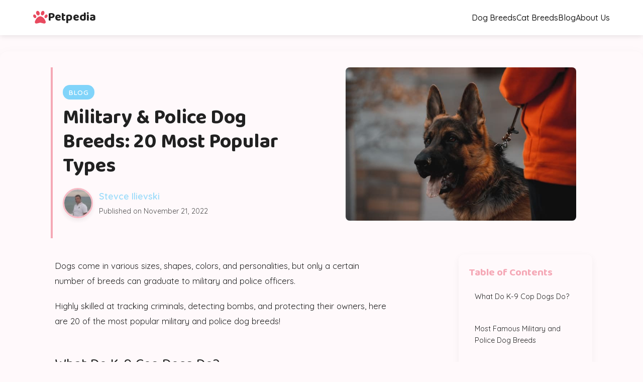

--- FILE ---
content_type: text/html; charset=utf-8
request_url: https://petpedia.co/military-police-dog-breeds/
body_size: 16576
content:
<!DOCTYPE html>
<html lang="en-US" prefix="og: https://ogp.me/ns#">
<head>
    <meta charset="UTF-8">
    <meta name="viewport" content="width=device-width, initial-scale=1.0">
    
    	<style>img:is([sizes="auto" i], [sizes^="auto," i]) { contain-intrinsic-size: 3000px 1500px }</style>
	
<!-- Search Engine Optimization by Rank Math - https://rankmath.com/ -->
<link type="text/css" media="all" href="https://petpedia.co/blog/wp-content/cache/breeze-minification/css/breeze_446aeebb3f1c98b81f12718b95517b30d00be33b35676cd6f837472905268881bf2b1528b8bb221f49335d5937a50670a4ce8f33e8aacf08b826a064ffc1e57c.css" rel="stylesheet" /><title>Military &amp; Police Dog Breeds: 20 Most Popular Types</title>
<meta name="description" content="Find out what military and police dog breeds are, why they are so crucial to the police force, and how adopting one can make a difference in your community."/>
<meta name="robots" content="follow, index, max-snippet:-1, max-video-preview:-1, max-image-preview:large"/>
<link rel="canonical" href="https://petpedia.co/blog/military-police-dog-breeds/" />
<meta property="og:locale" content="en_US" />
<meta property="og:type" content="article" />
<meta property="og:title" content="Military &amp; Police Dog Breeds: 20 Most Popular Types" />
<meta property="og:description" content="Find out what military and police dog breeds are, why they are so crucial to the police force, and how adopting one can make a difference in your community." />
<meta property="og:url" content="https://petpedia.co/blog/military-police-dog-breeds/" />
<meta property="og:site_name" content="Petpedia" />
<meta property="article:publisher" content="https://www.facebook.com/petpedia.co" />
<meta property="article:section" content="Blog" />
<meta property="og:updated_time" content="2025-06-28T11:15:33+01:00" />
<meta property="og:image" content="https://petpedia.co/blog/wp-content/uploads/2022/11/duku-photography-kAfq5YR2M60-unsplash.jpg" />
<meta property="og:image:secure_url" content="https://petpedia.co/blog/wp-content/uploads/2022/11/duku-photography-kAfq5YR2M60-unsplash.jpg" />
<meta property="og:image:width" content="640" />
<meta property="og:image:height" content="426" />
<meta property="og:image:alt" content="military police dog breeds" />
<meta property="og:image:type" content="image/jpeg" />
<meta name="twitter:card" content="summary_large_image" />
<meta name="twitter:title" content="Military &amp; Police Dog Breeds: 20 Most Popular Types" />
<meta name="twitter:description" content="Find out what military and police dog breeds are, why they are so crucial to the police force, and how adopting one can make a difference in your community." />
<meta name="twitter:image" content="https://petpedia.co/blog/wp-content/uploads/2022/11/duku-photography-kAfq5YR2M60-unsplash.jpg" />
<meta name="twitter:label1" content="Written by" />
<meta name="twitter:data1" content="Stevce Ilievski" />
<meta name="twitter:label2" content="Time to read" />
<meta name="twitter:data2" content="11 minutes" />
<!-- /Rank Math WordPress SEO plugin -->

<link rel="alternate" type="application/rss+xml" title="Petpedia &raquo; Feed" href="https://petpedia.co/blog/feed/" />
<link rel="alternate" type="application/rss+xml" title="Petpedia &raquo; Comments Feed" href="https://petpedia.co/blog/comments/feed/" />
<link rel="alternate" type="application/rss+xml" title="Petpedia &raquo; Military &#038; Police Dog Breeds: 20 Most Popular Types Comments Feed" href="https://petpedia.co/blog/military-police-dog-breeds/feed/" />
<script>
window._wpemojiSettings = {"baseUrl":"https:\/\/s.w.org\/images\/core\/emoji\/16.0.1\/72x72\/","ext":".png","svgUrl":"https:\/\/s.w.org\/images\/core\/emoji\/16.0.1\/svg\/","svgExt":".svg","source":{"concatemoji":"https:\/\/petpedia.co\/blog\/wp-includes\/js\/wp-emoji-release.min.js?ver=6.8.3"}};
/*! This file is auto-generated */
!function(s,n){var o,i,e;function c(e){try{var t={supportTests:e,timestamp:(new Date).valueOf()};sessionStorage.setItem(o,JSON.stringify(t))}catch(e){}}function p(e,t,n){e.clearRect(0,0,e.canvas.width,e.canvas.height),e.fillText(t,0,0);var t=new Uint32Array(e.getImageData(0,0,e.canvas.width,e.canvas.height).data),a=(e.clearRect(0,0,e.canvas.width,e.canvas.height),e.fillText(n,0,0),new Uint32Array(e.getImageData(0,0,e.canvas.width,e.canvas.height).data));return t.every(function(e,t){return e===a[t]})}function u(e,t){e.clearRect(0,0,e.canvas.width,e.canvas.height),e.fillText(t,0,0);for(var n=e.getImageData(16,16,1,1),a=0;a<n.data.length;a++)if(0!==n.data[a])return!1;return!0}function f(e,t,n,a){switch(t){case"flag":return n(e,"\ud83c\udff3\ufe0f\u200d\u26a7\ufe0f","\ud83c\udff3\ufe0f\u200b\u26a7\ufe0f")?!1:!n(e,"\ud83c\udde8\ud83c\uddf6","\ud83c\udde8\u200b\ud83c\uddf6")&&!n(e,"\ud83c\udff4\udb40\udc67\udb40\udc62\udb40\udc65\udb40\udc6e\udb40\udc67\udb40\udc7f","\ud83c\udff4\u200b\udb40\udc67\u200b\udb40\udc62\u200b\udb40\udc65\u200b\udb40\udc6e\u200b\udb40\udc67\u200b\udb40\udc7f");case"emoji":return!a(e,"\ud83e\udedf")}return!1}function g(e,t,n,a){var r="undefined"!=typeof WorkerGlobalScope&&self instanceof WorkerGlobalScope?new OffscreenCanvas(300,150):s.createElement("canvas"),o=r.getContext("2d",{willReadFrequently:!0}),i=(o.textBaseline="top",o.font="600 32px Arial",{});return e.forEach(function(e){i[e]=t(o,e,n,a)}),i}function t(e){var t=s.createElement("script");t.src=e,t.defer=!0,s.head.appendChild(t)}"undefined"!=typeof Promise&&(o="wpEmojiSettingsSupports",i=["flag","emoji"],n.supports={everything:!0,everythingExceptFlag:!0},e=new Promise(function(e){s.addEventListener("DOMContentLoaded",e,{once:!0})}),new Promise(function(t){var n=function(){try{var e=JSON.parse(sessionStorage.getItem(o));if("object"==typeof e&&"number"==typeof e.timestamp&&(new Date).valueOf()<e.timestamp+604800&&"object"==typeof e.supportTests)return e.supportTests}catch(e){}return null}();if(!n){if("undefined"!=typeof Worker&&"undefined"!=typeof OffscreenCanvas&&"undefined"!=typeof URL&&URL.createObjectURL&&"undefined"!=typeof Blob)try{var e="postMessage("+g.toString()+"("+[JSON.stringify(i),f.toString(),p.toString(),u.toString()].join(",")+"));",a=new Blob([e],{type:"text/javascript"}),r=new Worker(URL.createObjectURL(a),{name:"wpTestEmojiSupports"});return void(r.onmessage=function(e){c(n=e.data),r.terminate(),t(n)})}catch(e){}c(n=g(i,f,p,u))}t(n)}).then(function(e){for(var t in e)n.supports[t]=e[t],n.supports.everything=n.supports.everything&&n.supports[t],"flag"!==t&&(n.supports.everythingExceptFlag=n.supports.everythingExceptFlag&&n.supports[t]);n.supports.everythingExceptFlag=n.supports.everythingExceptFlag&&!n.supports.flag,n.DOMReady=!1,n.readyCallback=function(){n.DOMReady=!0}}).then(function(){return e}).then(function(){var e;n.supports.everything||(n.readyCallback(),(e=n.source||{}).concatemoji?t(e.concatemoji):e.wpemoji&&e.twemoji&&(t(e.twemoji),t(e.wpemoji)))}))}((window,document),window._wpemojiSettings);
</script>
<style id='wp-emoji-styles-inline-css'>

	img.wp-smiley, img.emoji {
		display: inline !important;
		border: none !important;
		box-shadow: none !important;
		height: 1em !important;
		width: 1em !important;
		margin: 0 0.07em !important;
		vertical-align: -0.1em !important;
		background: none !important;
		padding: 0 !important;
	}
</style>

<style id='classic-theme-styles-inline-css'>
/*! This file is auto-generated */
.wp-block-button__link{color:#fff;background-color:#32373c;border-radius:9999px;box-shadow:none;text-decoration:none;padding:calc(.667em + 2px) calc(1.333em + 2px);font-size:1.125em}.wp-block-file__button{background:#32373c;color:#fff;text-decoration:none}
</style>
<style id='global-styles-inline-css'>
:root{--wp--preset--aspect-ratio--square: 1;--wp--preset--aspect-ratio--4-3: 4/3;--wp--preset--aspect-ratio--3-4: 3/4;--wp--preset--aspect-ratio--3-2: 3/2;--wp--preset--aspect-ratio--2-3: 2/3;--wp--preset--aspect-ratio--16-9: 16/9;--wp--preset--aspect-ratio--9-16: 9/16;--wp--preset--color--black: #000000;--wp--preset--color--cyan-bluish-gray: #abb8c3;--wp--preset--color--white: #fff;--wp--preset--color--pale-pink: #f78da7;--wp--preset--color--vivid-red: #cf2e2e;--wp--preset--color--luminous-vivid-orange: #ff6900;--wp--preset--color--luminous-vivid-amber: #fcb900;--wp--preset--color--light-green-cyan: #7bdcb5;--wp--preset--color--vivid-green-cyan: #00d084;--wp--preset--color--pale-cyan-blue: #8ed1fc;--wp--preset--color--vivid-cyan-blue: #0693e3;--wp--preset--color--vivid-purple: #9b51e0;--wp--preset--color--blue: #0d6efd;--wp--preset--color--indigo: #6610f2;--wp--preset--color--purple: #5533ff;--wp--preset--color--pink: #d63384;--wp--preset--color--red: #dc3545;--wp--preset--color--orange: #fd7e14;--wp--preset--color--yellow: #ffc107;--wp--preset--color--green: #198754;--wp--preset--color--teal: #20c997;--wp--preset--color--cyan: #0dcaf0;--wp--preset--color--gray: #6c757d;--wp--preset--color--gray-dark: #343a40;--wp--preset--gradient--vivid-cyan-blue-to-vivid-purple: linear-gradient(135deg,rgba(6,147,227,1) 0%,rgb(155,81,224) 100%);--wp--preset--gradient--light-green-cyan-to-vivid-green-cyan: linear-gradient(135deg,rgb(122,220,180) 0%,rgb(0,208,130) 100%);--wp--preset--gradient--luminous-vivid-amber-to-luminous-vivid-orange: linear-gradient(135deg,rgba(252,185,0,1) 0%,rgba(255,105,0,1) 100%);--wp--preset--gradient--luminous-vivid-orange-to-vivid-red: linear-gradient(135deg,rgba(255,105,0,1) 0%,rgb(207,46,46) 100%);--wp--preset--gradient--very-light-gray-to-cyan-bluish-gray: linear-gradient(135deg,rgb(238,238,238) 0%,rgb(169,184,195) 100%);--wp--preset--gradient--cool-to-warm-spectrum: linear-gradient(135deg,rgb(74,234,220) 0%,rgb(151,120,209) 20%,rgb(207,42,186) 40%,rgb(238,44,130) 60%,rgb(251,105,98) 80%,rgb(254,248,76) 100%);--wp--preset--gradient--blush-light-purple: linear-gradient(135deg,rgb(255,206,236) 0%,rgb(152,150,240) 100%);--wp--preset--gradient--blush-bordeaux: linear-gradient(135deg,rgb(254,205,165) 0%,rgb(254,45,45) 50%,rgb(107,0,62) 100%);--wp--preset--gradient--luminous-dusk: linear-gradient(135deg,rgb(255,203,112) 0%,rgb(199,81,192) 50%,rgb(65,88,208) 100%);--wp--preset--gradient--pale-ocean: linear-gradient(135deg,rgb(255,245,203) 0%,rgb(182,227,212) 50%,rgb(51,167,181) 100%);--wp--preset--gradient--electric-grass: linear-gradient(135deg,rgb(202,248,128) 0%,rgb(113,206,126) 100%);--wp--preset--gradient--midnight: linear-gradient(135deg,rgb(2,3,129) 0%,rgb(40,116,252) 100%);--wp--preset--font-size--small: 13px;--wp--preset--font-size--medium: 20px;--wp--preset--font-size--large: 36px;--wp--preset--font-size--x-large: 42px;--wp--preset--spacing--20: 0.44rem;--wp--preset--spacing--30: 0.67rem;--wp--preset--spacing--40: 1rem;--wp--preset--spacing--50: 1.5rem;--wp--preset--spacing--60: 2.25rem;--wp--preset--spacing--70: 3.38rem;--wp--preset--spacing--80: 5.06rem;--wp--preset--shadow--natural: 6px 6px 9px rgba(0, 0, 0, 0.2);--wp--preset--shadow--deep: 12px 12px 50px rgba(0, 0, 0, 0.4);--wp--preset--shadow--sharp: 6px 6px 0px rgba(0, 0, 0, 0.2);--wp--preset--shadow--outlined: 6px 6px 0px -3px rgba(255, 255, 255, 1), 6px 6px rgba(0, 0, 0, 1);--wp--preset--shadow--crisp: 6px 6px 0px rgba(0, 0, 0, 1);}:where(.is-layout-flex){gap: 0.5em;}:where(.is-layout-grid){gap: 0.5em;}body .is-layout-flex{display: flex;}.is-layout-flex{flex-wrap: wrap;align-items: center;}.is-layout-flex > :is(*, div){margin: 0;}body .is-layout-grid{display: grid;}.is-layout-grid > :is(*, div){margin: 0;}:where(.wp-block-columns.is-layout-flex){gap: 2em;}:where(.wp-block-columns.is-layout-grid){gap: 2em;}:where(.wp-block-post-template.is-layout-flex){gap: 1.25em;}:where(.wp-block-post-template.is-layout-grid){gap: 1.25em;}.has-black-color{color: var(--wp--preset--color--black) !important;}.has-cyan-bluish-gray-color{color: var(--wp--preset--color--cyan-bluish-gray) !important;}.has-white-color{color: var(--wp--preset--color--white) !important;}.has-pale-pink-color{color: var(--wp--preset--color--pale-pink) !important;}.has-vivid-red-color{color: var(--wp--preset--color--vivid-red) !important;}.has-luminous-vivid-orange-color{color: var(--wp--preset--color--luminous-vivid-orange) !important;}.has-luminous-vivid-amber-color{color: var(--wp--preset--color--luminous-vivid-amber) !important;}.has-light-green-cyan-color{color: var(--wp--preset--color--light-green-cyan) !important;}.has-vivid-green-cyan-color{color: var(--wp--preset--color--vivid-green-cyan) !important;}.has-pale-cyan-blue-color{color: var(--wp--preset--color--pale-cyan-blue) !important;}.has-vivid-cyan-blue-color{color: var(--wp--preset--color--vivid-cyan-blue) !important;}.has-vivid-purple-color{color: var(--wp--preset--color--vivid-purple) !important;}.has-black-background-color{background-color: var(--wp--preset--color--black) !important;}.has-cyan-bluish-gray-background-color{background-color: var(--wp--preset--color--cyan-bluish-gray) !important;}.has-white-background-color{background-color: var(--wp--preset--color--white) !important;}.has-pale-pink-background-color{background-color: var(--wp--preset--color--pale-pink) !important;}.has-vivid-red-background-color{background-color: var(--wp--preset--color--vivid-red) !important;}.has-luminous-vivid-orange-background-color{background-color: var(--wp--preset--color--luminous-vivid-orange) !important;}.has-luminous-vivid-amber-background-color{background-color: var(--wp--preset--color--luminous-vivid-amber) !important;}.has-light-green-cyan-background-color{background-color: var(--wp--preset--color--light-green-cyan) !important;}.has-vivid-green-cyan-background-color{background-color: var(--wp--preset--color--vivid-green-cyan) !important;}.has-pale-cyan-blue-background-color{background-color: var(--wp--preset--color--pale-cyan-blue) !important;}.has-vivid-cyan-blue-background-color{background-color: var(--wp--preset--color--vivid-cyan-blue) !important;}.has-vivid-purple-background-color{background-color: var(--wp--preset--color--vivid-purple) !important;}.has-black-border-color{border-color: var(--wp--preset--color--black) !important;}.has-cyan-bluish-gray-border-color{border-color: var(--wp--preset--color--cyan-bluish-gray) !important;}.has-white-border-color{border-color: var(--wp--preset--color--white) !important;}.has-pale-pink-border-color{border-color: var(--wp--preset--color--pale-pink) !important;}.has-vivid-red-border-color{border-color: var(--wp--preset--color--vivid-red) !important;}.has-luminous-vivid-orange-border-color{border-color: var(--wp--preset--color--luminous-vivid-orange) !important;}.has-luminous-vivid-amber-border-color{border-color: var(--wp--preset--color--luminous-vivid-amber) !important;}.has-light-green-cyan-border-color{border-color: var(--wp--preset--color--light-green-cyan) !important;}.has-vivid-green-cyan-border-color{border-color: var(--wp--preset--color--vivid-green-cyan) !important;}.has-pale-cyan-blue-border-color{border-color: var(--wp--preset--color--pale-cyan-blue) !important;}.has-vivid-cyan-blue-border-color{border-color: var(--wp--preset--color--vivid-cyan-blue) !important;}.has-vivid-purple-border-color{border-color: var(--wp--preset--color--vivid-purple) !important;}.has-vivid-cyan-blue-to-vivid-purple-gradient-background{background: var(--wp--preset--gradient--vivid-cyan-blue-to-vivid-purple) !important;}.has-light-green-cyan-to-vivid-green-cyan-gradient-background{background: var(--wp--preset--gradient--light-green-cyan-to-vivid-green-cyan) !important;}.has-luminous-vivid-amber-to-luminous-vivid-orange-gradient-background{background: var(--wp--preset--gradient--luminous-vivid-amber-to-luminous-vivid-orange) !important;}.has-luminous-vivid-orange-to-vivid-red-gradient-background{background: var(--wp--preset--gradient--luminous-vivid-orange-to-vivid-red) !important;}.has-very-light-gray-to-cyan-bluish-gray-gradient-background{background: var(--wp--preset--gradient--very-light-gray-to-cyan-bluish-gray) !important;}.has-cool-to-warm-spectrum-gradient-background{background: var(--wp--preset--gradient--cool-to-warm-spectrum) !important;}.has-blush-light-purple-gradient-background{background: var(--wp--preset--gradient--blush-light-purple) !important;}.has-blush-bordeaux-gradient-background{background: var(--wp--preset--gradient--blush-bordeaux) !important;}.has-luminous-dusk-gradient-background{background: var(--wp--preset--gradient--luminous-dusk) !important;}.has-pale-ocean-gradient-background{background: var(--wp--preset--gradient--pale-ocean) !important;}.has-electric-grass-gradient-background{background: var(--wp--preset--gradient--electric-grass) !important;}.has-midnight-gradient-background{background: var(--wp--preset--gradient--midnight) !important;}.has-small-font-size{font-size: var(--wp--preset--font-size--small) !important;}.has-medium-font-size{font-size: var(--wp--preset--font-size--medium) !important;}.has-large-font-size{font-size: var(--wp--preset--font-size--large) !important;}.has-x-large-font-size{font-size: var(--wp--preset--font-size--x-large) !important;}
:where(.wp-block-post-template.is-layout-flex){gap: 1.25em;}:where(.wp-block-post-template.is-layout-grid){gap: 1.25em;}
:where(.wp-block-columns.is-layout-flex){gap: 2em;}:where(.wp-block-columns.is-layout-grid){gap: 2em;}
:root :where(.wp-block-pullquote){font-size: 1.5em;line-height: 1.6;}
</style>

<script id="breeze-prefetch-js-extra">
var breeze_prefetch = {"local_url":"https:\/\/petpedia.co\/blog","ignore_remote_prefetch":"1","ignore_list":["wp-admin","wp-login.php"]};
</script>
<script src="https://petpedia.co/blog/wp-content/plugins/breeze/assets/js/js-front-end/breeze-prefetch-links.min.js?ver=2.2.14" id="breeze-prefetch-js"></script>
<script src="https://petpedia.co/blog/wp-includes/js/jquery/jquery.min.js?ver=3.7.1" id="jquery-core-js"></script>
<script src="https://petpedia.co/blog/wp-includes/js/jquery/jquery-migrate.min.js?ver=3.4.1" id="jquery-migrate-js"></script>
<link rel="https://api.w.org/" href="https://petpedia.co/blog/wp-json/" /><link rel="alternate" title="JSON" type="application/json" href="https://petpedia.co/blog/wp-json/wp/v2/posts/12115" /><link rel="EditURI" type="application/rsd+xml" title="RSD" href="https://petpedia.co/blog/xmlrpc.php?rsd" />
<meta name="generator" content="WordPress 6.8.3" />
<link rel='shortlink' href='https://petpedia.co/blog/?p=12115' />
<link rel="alternate" title="oEmbed (JSON)" type="application/json+oembed" href="https://petpedia.co/blog/wp-json/oembed/1.0/embed?url=https%3A%2F%2Fpetpedia.co%2Fblog%2Fmilitary-police-dog-breeds%2F" />
<link rel="alternate" title="oEmbed (XML)" type="text/xml+oembed" href="https://petpedia.co/blog/wp-json/oembed/1.0/embed?url=https%3A%2F%2Fpetpedia.co%2Fblog%2Fmilitary-police-dog-breeds%2F&#038;format=xml" />
<link rel="pingback" href="https://petpedia.co/blog/xmlrpc.php">
<meta name="mobile-web-app-capable" content="yes">
<meta name="apple-mobile-web-app-capable" content="yes">
<meta name="apple-mobile-web-app-title" content="Petpedia - The Encyclopedia of Pets!">
<link rel="icon" href="https://petpedia.co/blog/wp-content/uploads/2020/04/Petpedia-Favicon.png" sizes="32x32" />
<link rel="icon" href="https://petpedia.co/blog/wp-content/uploads/2020/04/Petpedia-Favicon.png" sizes="192x192" />
<link rel="apple-touch-icon" href="https://petpedia.co/blog/wp-content/uploads/2020/04/Petpedia-Favicon.png" />
<meta name="msapplication-TileImage" content="https://petpedia.co/blog/wp-content/uploads/2020/04/Petpedia-Favicon.png" />
    
    <!-- Custom Fonts -->
    <link href="https://fonts.googleapis.com/css2?family=Quicksand:wght@400;500;600;700&family=Baloo+2:wght@400;500;600;700&display=swap" rel="stylesheet">
    <link rel="stylesheet" href="https://cdnjs.cloudflare.com/ajax/libs/font-awesome/6.4.0/css/all.min.css">
</head>

<body class="wp-singular post-template-default single single-post postid-12115 single-format-standard wp-embed-responsive wp-theme-understrap wp-child-theme-understrap-child-main group-blog understrap-has-sidebar">

<!-- Header -->
<header>
    <div class="container">
        <div class="header-content">
            <div class="logo">
                <i class="fas fa-paw"></i>
                                    <h1><a href="https://petpedia.co/blog/" class="dark">Petpedia</a></h1>
                            </div>
            
            <nav>
                
                    <ul>
                        <li><a href="https://petpedia.co/dog-breeds/">Dog Breeds</a></li>
                        <li><a href="https://petpedia.co/blog/cats/">Cat Breeds</a></li>
                        <li><a href="https://petpedia.co/blog/">Blog</a></li>
                        <li><a href="https://petpedia.co/blog/about-us/">About Us</a></li>
                    </ul>
                
            </nav>
        </div>
    </div>
</header>
<main>
      <article class="blog-post">
      <div class="container-small">

        <!-- Blog Header -->
        <div class="blog-hero-content"> 

        <div class="blog-header blog-intro">
          <div class="blog-category-badge"><span>Blog</span></div>          <h1>Military &#038; Police Dog Breeds: 20 Most Popular Types</h1>
          <div class="blog-meta">
            <img class="avatar avatar-60 photo author-gravatar br-lazy" src="[data-uri]" data-breeze="https://secure.gravatar.com/avatar/7ae265d7032adfe0a434bd47fb8fea0b85a6a00fa6411b262d46079d3d558f65?s=60&#038;d=wavatar&#038;r=g" alt='Stevce Ilievski'  data-brsrcset='https://secure.gravatar.com/avatar/7ae265d7032adfe0a434bd47fb8fea0b85a6a00fa6411b262d46079d3d558f65?s=120&#038;d=wavatar&#038;r=g 2x'  height='60' width='60' decoding='async'/>            <div class="author-info">
              <span class="author-name"><a href="https://petpedia.co/blog/author/stevce/" title="Posts by Stevce Ilievski" rel="author">Stevce Ilievski</a></span>
              <span class="publish-date">Published on November 21, 2022</span>
            </div>
          </div>
        </div>

        <!-- Featured Image -->
                  <div class=" blog-image-container">
            <img class="attachment-full size-full wp-post-image br-lazy" src="[data-uri]" data-breeze="https://petpedia.co/blog/wp-content/uploads/2022/11/duku-photography-kAfq5YR2M60-unsplash.jpg" width="640" height="426"   alt="military police dog breeds" decoding="async" fetchpriority="high" data-brsrcset="https://petpedia.co/blog/wp-content/uploads/2022/11/duku-photography-kAfq5YR2M60-unsplash.jpg 640w, https://petpedia.co/blog/wp-content/uploads/2022/11/duku-photography-kAfq5YR2M60-unsplash-300x200.jpg 300w, https://petpedia.co/blog/wp-content/uploads/2022/11/duku-photography-kAfq5YR2M60-unsplash-380x253.jpg 380w, https://petpedia.co/blog/wp-content/uploads/2022/11/duku-photography-kAfq5YR2M60-unsplash-140x93.jpg 140w" data-brsizes="(max-width: 640px) 100vw, 640px" />          </div>
                </div>

        <!-- Two-Column Layout -->
        <div class="blog-container">
          <div class="blog-main">
            <div class="blog-content">
              <p>Dogs come in various sizes, shapes, colors, and personalities, but only a certain number of breeds can graduate to military and police officers.</p>
<p>Highly skilled at tracking criminals, detecting bombs, and protecting their owners, here are 20 of the most popular military and police dog breeds!</p>
<h2 id='what-do-k-9-cop-dogs-do'><span style="font-weight: 400;">What Do </span><span style="font-weight: 400;">K-9</span> <span style="font-weight: 400;">Cop Dogs</span><span style="font-weight: 400;"> Do?</span></h2>
<p>These highly-trained dogs work alongside and help police officers with various tasks, from <strong>clearing dangerous areas</strong> to <strong>detecting narcotics</strong> and <strong>explosive materials.</strong></p>
<p>But, the K-9 unit’s most important<span style="font-weight: 400;"> function </span>is ‘search and rescue’ since these dogs can <strong>locate missing people</strong> and <strong>criminal evidence</strong> with their superior sense of smell.</p>
<p>Beyond their law enforcement duties, K-9 police dogs are also excellent companions as they can provide <strong>emotional support</strong><span style="font-weight: 400;"> to their human partners.</span></p>
<p><strong>Note:</strong> Used exclusively for police dogs, the nickname ‘K-9’ is a bastardization of the term ‘canine’, which refers to the animal subfamily to which dogs belong.</p>
<h2 id='most-famous-military-and-police-dog-breeds'><span style="font-weight: 400;">Most Famous </span><span style="font-weight: 400;">Military </span><span style="font-weight: 400;">and</span><span style="font-weight: 400;"> Police Dog Breeds</span></h2>
<p>The most popular dog breeds used for law enforcement and military work include German Shepherds, Labrador Retrievers, and Boxers. Still, there are other less common types of dogs that can do the job as they show the same <strong>loyalty</strong>, <strong>strength</strong>, and <strong>intelligence</strong>.</p>
<p>Check out all of them below.</p>
<h3 id='1-german-shepherd'><span style="font-weight: 400;">1. German Shepherd</span></h3>
<p><img class="alignnone wp-image-12116 br-lazy" src="[data-uri]" data-breeze="https://petpedia.co/blog/wp-content/uploads/2022/11/anna-dudkova-bNXn0gKd454-unsplash.jpg" decoding="async"   alt="German Shepherd" width="597" height="336" data-brsrcset="https://petpedia.co/blog/wp-content/uploads/2022/11/anna-dudkova-bNXn0gKd454-unsplash.jpg 640w, https://petpedia.co/blog/wp-content/uploads/2022/11/anna-dudkova-bNXn0gKd454-unsplash-300x169.jpg 300w, https://petpedia.co/blog/wp-content/uploads/2022/11/anna-dudkova-bNXn0gKd454-unsplash-380x214.jpg 380w, https://petpedia.co/blog/wp-content/uploads/2022/11/anna-dudkova-bNXn0gKd454-unsplash-140x79.jpg 140w" data-brsizes="(max-width: 597px) 100vw, 597px" /></p>
<p><em>source: <a href="https://unsplash.com/" target="_blank" rel="noopener">www.unsplash.com</a></em></p>
<table>
<tbody>
<tr>
<td><b>Average Lifespan</b></td>
<td><span style="font-weight: 400;">9–13 years</span></td>
</tr>
<tr>
<td><b>Average Height</b></td>
<td><span style="font-weight: 400;">22–26 in</span></td>
</tr>
<tr>
<td><b>Average Weight</b></td>
<td><span style="font-weight: 400;">49–88 lb</span></td>
</tr>
</tbody>
</table>
<p>Prized for its <strong>fearless</strong> <strong>loyalty</strong>, <strong>obedience</strong>, and <strong>intelligence</strong>, the German Shepherd is the <strong>most common police dog</strong> employed by law enforcement and military forces anywhere.</p>
<p>Also, they are <strong>very athletic</strong>, meaning they are first-class performers at hunting and apprehension, and have <strong>excellent tracking and detection skills</strong>, which prove vital in ‘search and rescue’ and ‘counter-narcotics’ and ‘counter-explosives’ operations.</p>
<p>Arguably, German Shepherds demonstrate the best and <strong>most versatile K-9 crime-fighting skills</strong>, making them an invaluable asset to any police force.</p>
<h3 id='2-belgian-malinois'><span style="font-weight: 400;">2. Belgian Malinois</span></h3>
<p><img class="alignnone wp-image-12117 br-lazy" src="[data-uri]" data-breeze="https://petpedia.co/blog/wp-content/uploads/2022/11/anthony-duran-W9cao9d0cBY-unsplash.jpg" loading="lazy" decoding="async"   alt="Belgian Malinois" width="601" height="401" data-brsrcset="https://petpedia.co/blog/wp-content/uploads/2022/11/anthony-duran-W9cao9d0cBY-unsplash.jpg 640w, https://petpedia.co/blog/wp-content/uploads/2022/11/anthony-duran-W9cao9d0cBY-unsplash-300x200.jpg 300w, https://petpedia.co/blog/wp-content/uploads/2022/11/anthony-duran-W9cao9d0cBY-unsplash-380x254.jpg 380w, https://petpedia.co/blog/wp-content/uploads/2022/11/anthony-duran-W9cao9d0cBY-unsplash-140x93.jpg 140w" data-brsizes="auto, (max-width: 601px) 100vw, 601px" /></p>
<p><em>source: <a href="https://unsplash.com/" target="_blank" rel="noopener">www.unsplash.com</a></em></p>
<table>
<tbody>
<tr>
<td><b>Average Lifespan</b></td>
<td><span style="font-weight: 400;">12–14 years</span></td>
</tr>
<tr>
<td><b>Average Height</b></td>
<td><span style="font-weight: 400;">22–26 in</span></td>
</tr>
<tr>
<td><b>Average Weight</b></td>
<td><span style="font-weight: 400;">44–66 lb</span></td>
</tr>
</tbody>
</table>
<p><span style="font-weight: 400;">The Belgian Malinois is basically a </span><a href="https://petpedia.co/blog/dogs-that-look-like-german-shepherds/?swcfpc=1" target="_blank" rel="noopener">smaller version of the German Shepherd</a> <span style="font-weight: 400;">guard dog, and as such, it exhibits similar traits, including <strong>high trainability</strong>, a <strong>fierce protective nature</strong>, and <strong>splendid detection</strong>, <strong>tracking</strong>, and <strong>apprehension</strong> abilities.</span></p>
<p>When they were used during the World Wars as <strong>medical couriers</strong>, these loyal and brave dogs excelled at that task, proving they could be used for more dangerous missions.</p>
<p>In time and with proper training, they became <strong>essential to most elite law enforcement units</strong>, as demonstrated by Cairo, a <a href="https://www.globalanimal.org/2011/08/07/cairo-seal-team-six-dog-meets-president-obama/" target="_blank" rel="noopener">Belgian Malinois who joined the SEAL Team Six raid to capture Osama Bin Laden</a>, the world’s most notorious terrorist.</p>
<h3 id='3-bloodhound'><span style="font-weight: 400;">3. Bloodhound</span></h3>
<p><img class="alignnone wp-image-12118 br-lazy" src="[data-uri]" data-breeze="https://petpedia.co/blog/wp-content/uploads/2022/11/dog-g642f42806_640.jpg" loading="lazy" decoding="async"   alt="Bloodhound " width="564" height="376" data-brsrcset="https://petpedia.co/blog/wp-content/uploads/2022/11/dog-g642f42806_640.jpg 640w, https://petpedia.co/blog/wp-content/uploads/2022/11/dog-g642f42806_640-300x200.jpg 300w, https://petpedia.co/blog/wp-content/uploads/2022/11/dog-g642f42806_640-380x254.jpg 380w, https://petpedia.co/blog/wp-content/uploads/2022/11/dog-g642f42806_640-140x93.jpg 140w" data-brsizes="auto, (max-width: 564px) 100vw, 564px" /></p>
<p><em>source: <a href="https://pixabay.com/" target="_blank" rel="noopener">pixabay.com</a></em></p>
<table>
<tbody>
<tr>
<td><b>Average Lifespan</b></td>
<td><span style="font-weight: 400;">7–12 years</span></td>
</tr>
<tr>
<td><b>Average Height</b></td>
<td><span style="font-weight: 400;">23–28 in</span></td>
</tr>
<tr>
<td><b>Average Weight</b></td>
<td><span style="font-weight: 400;">88–119 lb</span></td>
</tr>
</tbody>
</table>
<p>Relying on their supreme sense of smell (aptly responsible for their name), Bloodhounds have been used as security and <strong>detection dogs </strong>for a long time.</p>
<p>Their police training typically includes <strong>locating drugs</strong>, <strong>explosives</strong>, and even <strong>fugitives</strong>, whereas the military uses them to <strong>locate land mines</strong> and <strong>track down missing soldiers.</strong></p>
<p>In fact, Bloodhounds can <strong>follow a scent for miles even after several days </strong>since their nose has <strong>300 million scent receptors</strong>, making it the most sensitive dog nose out there.</p>
<table>
<tbody>
<tr>
<td><b><i>Related article: </i></b><a href="https://petpedia.co/blog/what-smell-do-dogs-hate/" target="_blank" rel="noopener"><b><i>What Smell Do Dogs Hate? We Have the Answers</i></b></a></td>
</tr>
</tbody>
</table>
<h3 id='4-boxer'><span style="font-weight: 400;">4. Boxer</span></h3>
<p><img class="alignnone wp-image-12119 br-lazy" src="[data-uri]" data-breeze="https://petpedia.co/blog/wp-content/uploads/2022/11/boxer-gaad77aea5_640.jpg" loading="lazy" decoding="async"   alt="boxer " width="552" height="368" data-brsrcset="https://petpedia.co/blog/wp-content/uploads/2022/11/boxer-gaad77aea5_640.jpg 640w, https://petpedia.co/blog/wp-content/uploads/2022/11/boxer-gaad77aea5_640-300x200.jpg 300w, https://petpedia.co/blog/wp-content/uploads/2022/11/boxer-gaad77aea5_640-380x254.jpg 380w, https://petpedia.co/blog/wp-content/uploads/2022/11/boxer-gaad77aea5_640-140x93.jpg 140w" data-brsizes="auto, (max-width: 552px) 100vw, 552px" /></p>
<p><em>source: <a href="https://unsplash.com/" target="_blank" rel="noopener">www.unsplash.com</a></em></p>
<table>
<tbody>
<tr>
<td><b>Average Lifespan</b></td>
<td><span style="font-weight: 400;">9–15 years</span></td>
</tr>
<tr>
<td><b>Average Height</b></td>
<td><span style="font-weight: 400;">53–64 in</span></td>
</tr>
<tr>
<td><b>Average Weight</b></td>
<td><span style="font-weight: 400;">55–70 lb</span></td>
</tr>
</tbody>
</table>
<p>While these veteran dogs have served in both WWI and WWII as <strong>guard dogs</strong>, <strong>military messengers</strong>, and <strong>patrol officers</strong>, nowadays, they are mostly family dogs.</p>
<p><span style="font-weight: 400;">However, their <strong>loyalty</strong>, <strong>courage</strong>, and <strong>intelligence</strong> still make them exceptional candidates for police and military work. As a matter of fact, boxes are the second-most-popular dog breed in the German police workforce.</span></p>
<p>It is hardly surprising since the Boxer is known for its <strong>fearless nature</strong> and ability to <strong>remain calm under pressure</strong>, which, coupled with its innate trainability and obedience, makes it one of the best police and military dogs out there.</p>
<h3 id='5-rottweiler'><span style="font-weight: 400;">5. Rottweiler</span></h3>
<p><img class="alignnone wp-image-12120 br-lazy" src="[data-uri]" data-breeze="https://petpedia.co/blog/wp-content/uploads/2022/11/Untitled-design.png" loading="lazy" decoding="async"   alt="Rottweiler " width="572" height="381" data-brsrcset="https://petpedia.co/blog/wp-content/uploads/2022/11/Untitled-design.png 300w, https://petpedia.co/blog/wp-content/uploads/2022/11/Untitled-design-140x93.png 140w" data-brsizes="auto, (max-width: 572px) 100vw, 572px" /></p>
<p><em>source: <a href="https://unsplash.com/" target="_blank" rel="noopener">www.unsplash.com</a></em></p>
<table>
<tbody>
<tr>
<td><b>Average Lifespan</b></td>
<td><span style="font-weight: 400;">8–10 years</span></td>
</tr>
<tr>
<td><b>Average Height</b></td>
<td><span style="font-weight: 400;">22–27 in</span></td>
</tr>
<tr>
<td><b>Average Weight</b></td>
<td><span style="font-weight: 400;">77–132 lb</span></td>
</tr>
</tbody>
</table>
<p>Originating from Germany, this <strong>strong</strong> and <strong>intelligent</strong> military breed is very easy to instruct to do all kinds of tasks, from <strong>long-distance messaging</strong> to varied <strong>guard duties</strong>.</p>
<p>Rottweilers are also <strong>fiercely territorial</strong> and can fend off or apprehend any attacker, thanks in part to their <a href="https://petpedia.co/blog/dog-bite-statistics/" target="_blank" rel="noopener">impressive bite force of 328 PSI (fifth most powerful among all breeds).</a></p>
<h3 id='6-american-pit-bull-terrier'><span style="font-weight: 400;">6. American Pit Bull Terrier</span></h3>
<p><img class="alignnone wp-image-12121 br-lazy" src="[data-uri]" data-breeze="https://petpedia.co/blog/wp-content/uploads/2022/11/Untitled-design-2.png" loading="lazy" decoding="async"   alt=" American Pit Bull Terrier" width="500" height="333" data-brsrcset="https://petpedia.co/blog/wp-content/uploads/2022/11/Untitled-design-2.png 300w, https://petpedia.co/blog/wp-content/uploads/2022/11/Untitled-design-2-140x93.png 140w" data-brsizes="auto, (max-width: 500px) 100vw, 500px" /></p>
<p><em>source: <a href="https://unsplash.com/" target="_blank" rel="noopener">www.unsplash.com</a></em></p>
<table>
<tbody>
<tr>
<td><b>Average Lifespan</b></td>
<td><span style="font-weight: 400;">8–15 years</span></td>
</tr>
<tr>
<td><b>Average Height</b></td>
<td><span style="font-weight: 400;">17–21 in</span></td>
</tr>
<tr>
<td><b>Average Weight</b></td>
<td><span style="font-weight: 400;">30–60 lb</span></td>
</tr>
</tbody>
</table>
<p>Despite its bad reputation, which stems from its media portrayal as a savage street dog, the American Pit Bull Terrier excels as a law enforcement breed by virtue of its <strong>discipline</strong>, <strong>strength</strong>, <strong>obedience</strong>, and <strong>trainability</strong>.</p>
<p><span style="font-weight: 400;">They are also very <strong>intelligent</strong> and protect their family and home with a <strong>singular tenacity. </strong>However,</span><span style="font-weight: 400;"> they need a responsible owner willing to put in the time and effort to train and socialize them. Otherwise, they can showcase aggressive behavior.</span></p>
<h3 id='7-briard'><span style="font-weight: 400;">7. Briard</span></h3>
<p><img class="alignnone wp-image-12123 br-lazy" src="[data-uri]" data-breeze="https://petpedia.co/blog/wp-content/uploads/2022/11/Untitled-design-3.png" loading="lazy" decoding="async"   alt="briard" width="512" height="341" data-brsrcset="https://petpedia.co/blog/wp-content/uploads/2022/11/Untitled-design-3.png 300w, https://petpedia.co/blog/wp-content/uploads/2022/11/Untitled-design-3-140x93.png 140w" data-brsizes="auto, (max-width: 512px) 100vw, 512px" /></p>
<p><em>source: <a href="https://unsplash.com/" target="_blank" rel="noopener">www.unsplash.com</a></em></p>
<table>
<tbody>
<tr>
<td><b>Average Lifespan</b></td>
<td><span style="font-weight: 400;">10–12 years</span></td>
</tr>
<tr>
<td><b>Average Height</b></td>
<td><span style="font-weight: 400;">22–27 in</span></td>
</tr>
<tr>
<td><b>Average Weight</b></td>
<td><span style="font-weight: 400;">55–100 lb</span></td>
</tr>
</tbody>
</table>
<p>Perhaps the fluffiest dog on the list, the Briard is a large French breed traditionally used for <strong>herding</strong> <strong>and defending sheep</strong>, a task that also makes it a <strong>great guard dog.</strong></p>
<p><span style="font-weight: 400;">While they are known for their <strong>long, shaggy coats and exceptional loyalty</strong>, Briards are also <strong>very lively and affectionate,</strong> so they are quick to bond and play with their owners.</span></p>
<p>More importantly, while initially bred to work on pastures and ranches, their <strong>intelligence</strong>, <strong>size</strong>, and <strong>courage</strong> make them well-suited for military and police work as well.</p>
<h3 id='8-doberman-pinscher'><span style="font-weight: 400;">8. Doberman Pinscher</span></h3>
<p><img class="alignnone size-full wp-image-12124 br-lazy" src="[data-uri]" data-breeze="https://petpedia.co/blog/wp-content/uploads/2022/11/joshua-daniel-63S5P1AW_Dg-unsplash.jpg" loading="lazy" decoding="async"   alt="Dobermann Pinscher " width="640" height="480" data-brsrcset="https://petpedia.co/blog/wp-content/uploads/2022/11/joshua-daniel-63S5P1AW_Dg-unsplash.jpg 640w, https://petpedia.co/blog/wp-content/uploads/2022/11/joshua-daniel-63S5P1AW_Dg-unsplash-300x225.jpg 300w, https://petpedia.co/blog/wp-content/uploads/2022/11/joshua-daniel-63S5P1AW_Dg-unsplash-380x285.jpg 380w, https://petpedia.co/blog/wp-content/uploads/2022/11/joshua-daniel-63S5P1AW_Dg-unsplash-140x105.jpg 140w" data-brsizes="auto, (max-width: 640px) 100vw, 640px" /></p>
<p><em>source: <a href="https://unsplash.com/" target="_blank" rel="noopener">www.unsplash.com</a></em></p>
<table>
<tbody>
<tr>
<td><b>Average Lifespan</b></td>
<td><span style="font-weight: 400;">9–12 years</span></td>
</tr>
<tr>
<td><b>Average Height</b></td>
<td><span style="font-weight: 400;">25–28 in</span></td>
</tr>
<tr>
<td><b>Average Weight</b></td>
<td><span style="font-weight: 400;">71–99 lb</span></td>
</tr>
</tbody>
</table>
<p>Hailing from Germany, these medium-sized domestic dogs are <strong>very intelligent</strong>, <strong>wary of strangers</strong>, and <strong>tenacious</strong> <strong>companions</strong>—traits that make excellent guard dogs.</p>
<p>Law enforcement trainers rely on their <strong>trainability</strong>, <strong>loyalty</strong>, and <strong>obedience</strong> to best develop the Doberman’s innate defensive instincts, which ultimately helps them foster some of the smartest, strongest, and <strong>most courageous dogs anywhere.</strong></p>
<p>However, while <span style="font-weight: 400;">with proper training, a Doberman can be a formidable opponent and an outstanding partner in law enforcement, their upbringing is still significantly costly.</span></p>
<h3 id='9-labrador-retriever'><span style="font-weight: 400;">9. Labrador Retriever</span></h3>
<p><img class="alignnone wp-image-12125 br-lazy" src="[data-uri]" data-breeze="https://petpedia.co/blog/wp-content/uploads/2022/11/dog-photography-g9b1f99633_640.jpg" loading="lazy" decoding="async"   alt="Labrador Retriever " width="589" height="390" data-brsrcset="https://petpedia.co/blog/wp-content/uploads/2022/11/dog-photography-g9b1f99633_640.jpg 640w, https://petpedia.co/blog/wp-content/uploads/2022/11/dog-photography-g9b1f99633_640-300x199.jpg 300w, https://petpedia.co/blog/wp-content/uploads/2022/11/dog-photography-g9b1f99633_640-380x252.jpg 380w, https://petpedia.co/blog/wp-content/uploads/2022/11/dog-photography-g9b1f99633_640-140x93.jpg 140w" data-brsizes="auto, (max-width: 589px) 100vw, 589px" /></p>
<p><em>source: <a href="https://unsplash.com/" target="_blank" rel="noopener">www.unsplash.com</a></em></p>
<table>
<tbody>
<tr>
<td><b>Average Lifespan</b></td>
<td><span style="font-weight: 400;">10–12 years</span></td>
</tr>
<tr>
<td><b>Average Height</b></td>
<td><span style="font-weight: 400;">21.5–22.5 in</span></td>
</tr>
<tr>
<td><b>Average Weight</b></td>
<td><span style="font-weight: 400;">55–80 lb</span></td>
</tr>
</tbody>
</table>
<p><span style="font-weight: 400;">Labrador Retrievers have been the most popular dog breed in the U.S. since 1991, and it’s not hard to see why—they are <strong>loving</strong>, <strong>cute</strong>, and most of all: <strong>profoundly loyal.</strong></span></p>
<p>While families love having them as a pet, these dogs are also very intelligent and versatile for a variety of jobs: from working as <a href="https://usserviceanimals.org/blog/therapy-dog/" target="_blank" rel="noopener"><strong>therapy dogs</strong></a> to <strong>retrieving game for hunters</strong> (it’s in their name, duh!) and <strong>tracking criminals and missing persons.</strong></p>
<p>All things considered, <span style="font-weight: 400;">while Labradors can be used for serious jobs, they’re just as happy lounging around the house. Either way, they’ll bring a smile to those around them.</span></p>
<h3 id='10-akita-inu'><span style="font-weight: 400;">10. Akita Inu</span></h3>
<p><img class="alignnone size-full wp-image-12127 br-lazy" src="[data-uri]" data-breeze="https://petpedia.co/blog/wp-content/uploads/2022/11/akita-g616a2b05c_640.jpg" loading="lazy" decoding="async"   alt="Akita Inu" width="640" height="427" data-brsrcset="https://petpedia.co/blog/wp-content/uploads/2022/11/akita-g616a2b05c_640.jpg 640w, https://petpedia.co/blog/wp-content/uploads/2022/11/akita-g616a2b05c_640-300x200.jpg 300w, https://petpedia.co/blog/wp-content/uploads/2022/11/akita-g616a2b05c_640-380x254.jpg 380w, https://petpedia.co/blog/wp-content/uploads/2022/11/akita-g616a2b05c_640-140x93.jpg 140w" data-brsizes="auto, (max-width: 640px) 100vw, 640px" /></p>
<p><em>source: <a href="https://unsplash.com/" target="_blank" rel="noopener">www.unsplash.com</a></em></p>
<table>
<tbody>
<tr>
<td><b>Average Lifespan</b></td>
<td><span style="font-weight: 400;">10–14 years</span></td>
</tr>
<tr>
<td><b>Average Height</b></td>
<td><span style="font-weight: 400;">23–28 in</span></td>
</tr>
<tr>
<td><b>Average Weight</b></td>
<td><span style="font-weight: 400;">55–130 lb</span></td>
</tr>
</tbody>
</table>
<p>The Japanese Akita is one of, if not <strong>the most loyal, gentle, caring, and trustworthy dog breed</strong> on the planet.</p>
<p>What more proof do you need other than the abundance of anecdotal evidence, like <a href="https://pethelpful.com/dogs/Akita-Inu-the-Story-of-Hachiko-the-loyal-Akita-dog" target="_blank" rel="noopener">the story of Hachikō</a>, who continued to wait for his owner every day at a Tokyo train station even nine years after his master’s death?</p>
<p>In addition to their <strong>willingness to do everything for their masters</strong>, the Akita Inu can be <strong>trained very quickly</strong> and have a <strong>keen sense of smell</strong>—qualities that make them very appealing to police and military officials.</p>
<h3 id='11-border-collie'><span style="font-weight: 400;">11. Border Collie</span></h3>
<p><img class="alignnone size-full wp-image-12130 br-lazy" src="[data-uri]" data-breeze="https://petpedia.co/blog/wp-content/uploads/2022/11/anna-dudkova-md2_P9X7t4M-unsplash.jpg" loading="lazy" decoding="async"   alt="Border Collie" width="640" height="360" data-brsrcset="https://petpedia.co/blog/wp-content/uploads/2022/11/anna-dudkova-md2_P9X7t4M-unsplash.jpg 640w, https://petpedia.co/blog/wp-content/uploads/2022/11/anna-dudkova-md2_P9X7t4M-unsplash-300x169.jpg 300w, https://petpedia.co/blog/wp-content/uploads/2022/11/anna-dudkova-md2_P9X7t4M-unsplash-380x214.jpg 380w, https://petpedia.co/blog/wp-content/uploads/2022/11/anna-dudkova-md2_P9X7t4M-unsplash-140x79.jpg 140w" data-brsizes="auto, (max-width: 640px) 100vw, 640px" /></p>
<p><em>source: <a href="https://unsplash.com/" target="_blank" rel="noopener">www.unsplash.com</a></em></p>
<table>
<tbody>
<tr>
<td><b>Average Lifespan</b></td>
<td><span style="font-weight: 400;">10–17 years</span></td>
</tr>
<tr>
<td><b>Average Height</b></td>
<td><span style="font-weight: 400;">18–24 in</span></td>
</tr>
<tr>
<td><b>Average Weight</b></td>
<td><span style="font-weight: 400;">26–55 lb</span></td>
</tr>
</tbody>
</table>
<p>While primarily bred as herding dogs, this medium-sized British breed is extremely energetic, athletic, and widely considered the <strong>most intelligent race of dogs anywhere.</strong></p>
<p>When they are not working as very good boys herding sheep and winning dog competitions, Border Collies can be found in police outfits <strong>protecting their handlers</strong>, <strong>hunting for criminals</strong>, and <strong>searching for dangerous substances</strong>, where they always give 110%.</p>
<h3 id='12-beagle'><span style="font-weight: 400;">12. Beagle</span></h3>
<p><img class="alignnone size-full wp-image-12131 br-lazy" src="[data-uri]" data-breeze="https://petpedia.co/blog/wp-content/uploads/2022/11/mark-rimmel-s63SosNApwo-unsplash.jpg" loading="lazy" decoding="async"   alt="Beagle" width="640" height="413" data-brsrcset="https://petpedia.co/blog/wp-content/uploads/2022/11/mark-rimmel-s63SosNApwo-unsplash.jpg 640w, https://petpedia.co/blog/wp-content/uploads/2022/11/mark-rimmel-s63SosNApwo-unsplash-300x194.jpg 300w, https://petpedia.co/blog/wp-content/uploads/2022/11/mark-rimmel-s63SosNApwo-unsplash-380x245.jpg 380w, https://petpedia.co/blog/wp-content/uploads/2022/11/mark-rimmel-s63SosNApwo-unsplash-140x90.jpg 140w" data-brsizes="auto, (max-width: 640px) 100vw, 640px" /></p>
<p><em>source: <a href="https://unsplash.com/" target="_blank" rel="noopener">www.unsplash.com</a></em></p>
<table>
<tbody>
<tr>
<td><b>Average Lifespan</b></td>
<td><span style="font-weight: 400;">12–15 years</span></td>
</tr>
<tr>
<td><b>Average Height</b></td>
<td><span style="font-weight: 400;">13–16 in</span></td>
</tr>
<tr>
<td><b>Average Weight</b></td>
<td><span style="font-weight: 400;">20–25 lb</span></td>
</tr>
</tbody>
</table>
<p>Everyone has seen these small, long-eared puppers snooping and sniffing around. They are known as Beagles and were originally developed for <strong>hunting hares.</strong></p>
<p>Taking advantage of their <strong>potent sense of smell</strong>, these dogs are nowadays <strong>employed at security checkpoints</strong> like border crossings and airport control points, where they are expected to sniff out illegal substances that other dog breeds would miss.</p>
<p>Moreover, unlike larger dogs, they can <strong>easily maneuver through tight spaces</strong>, meaning they are also ideal for ‘search and rescue’ operations.</p>
<p>On a less serious note, their gentle and comforting nature makes them <strong>great companions</strong>, especially for people who need emotional assistance.</p>
<h3 id='13-belgian-tervuren'><span style="font-weight: 400;">13. Belgian Tervuren</span></h3>
<p><img class="alignnone size-full wp-image-12133 br-lazy" src="[data-uri]" data-breeze="https://petpedia.co/blog/wp-content/uploads/2022/11/belgian-g26b0c0459_640.jpg" loading="lazy" decoding="async"   alt="Belgian Tervuren" width="640" height="316" data-brsrcset="https://petpedia.co/blog/wp-content/uploads/2022/11/belgian-g26b0c0459_640.jpg 640w, https://petpedia.co/blog/wp-content/uploads/2022/11/belgian-g26b0c0459_640-300x148.jpg 300w, https://petpedia.co/blog/wp-content/uploads/2022/11/belgian-g26b0c0459_640-380x188.jpg 380w, https://petpedia.co/blog/wp-content/uploads/2022/11/belgian-g26b0c0459_640-140x69.jpg 140w" data-brsizes="auto, (max-width: 640px) 100vw, 640px" /></p>
<p><em>source: <a href="https://pixabay.com/" target="_blank" rel="noopener">www.pixabay.com</a></em></p>
<table>
<tbody>
<tr>
<td><b>Average Lifespan</b></td>
<td><span style="font-weight: 400;">12–14 years</span></td>
</tr>
<tr>
<td><b>Average Height</b></td>
<td><span style="font-weight: 400;">22–26 in</span></td>
</tr>
<tr>
<td><b>Average Weight</b></td>
<td><span style="font-weight: 400;">44–66 lb</span></td>
</tr>
</tbody>
</table>
<p>The Tervuren is the second-most-popular Belgian Shepherd after the Malinois listed above, but unlike the short-haired Malinois, the Tervuren has a fluffier long-haired coat.</p>
<p>Despite their slight outward differences, the Tervuren shares much of the same characteristics as the Malinois, meaning it can be <strong>easily trained</strong> and is <strong>intensely loyal and protective</strong> of its handler.</p>
<p>Relying on their <strong>impressive work ethic</strong> and <strong>striking appearance</strong>, law enforcement uses them to intimidate, repel, and catch criminals and suspects. Still, their daring nature also makes them suitable for ‘search and rescue’ and detection tasks.</p>
<h3 id='14-german-shorthaired-pointer'><span style="font-weight: 400;">14. German Shorthaired Pointer</span></h3>
<p><img class="alignnone wp-image-12134 br-lazy" src="[data-uri]" data-breeze="https://petpedia.co/blog/wp-content/uploads/2022/11/clint-mckoy-Bha9WN7LCdM-unsplash.jpg" loading="lazy" decoding="async"   alt="German Shorthaired Pointer" width="606" height="404" data-brsrcset="https://petpedia.co/blog/wp-content/uploads/2022/11/clint-mckoy-Bha9WN7LCdM-unsplash.jpg 640w, https://petpedia.co/blog/wp-content/uploads/2022/11/clint-mckoy-Bha9WN7LCdM-unsplash-300x200.jpg 300w, https://petpedia.co/blog/wp-content/uploads/2022/11/clint-mckoy-Bha9WN7LCdM-unsplash-380x254.jpg 380w, https://petpedia.co/blog/wp-content/uploads/2022/11/clint-mckoy-Bha9WN7LCdM-unsplash-140x93.jpg 140w" data-brsizes="auto, (max-width: 606px) 100vw, 606px" /></p>
<p><em>source: <a href="https://unsplash.com/" target="_blank" rel="noopener">www.unsplash.com</a></em></p>
<table>
<tbody>
<tr>
<td><b>Average Lifespan</b></td>
<td><span style="font-weight: 400;">12–14 years</span></td>
</tr>
<tr>
<td><b>Average Height</b></td>
<td><span style="font-weight: 400;">23–25 in</span></td>
</tr>
<tr>
<td><b>Average Weight</b></td>
<td><span style="font-weight: 400;">55–70 lb</span></td>
</tr>
</tbody>
</table>
<p><span style="font-weight: 400;">Developed in the 19th century for hunting purposes, the German Shorthaired Pointer is a <strong>versatile medium-to-large breed</strong> that excels at various tasks, including policing.</span></p>
<p><span style="font-weight: 400;">These dogs are well-known for their <strong>athleticism</strong>, <strong>speed</strong>, and <strong>tenacity</strong>, all of which are excellent predispositions for law enforcement work. </span></p>
<p><span style="font-weight: 400;">Additionally, they are magnificent swimmers, thanks to their <a href="https://petpedia.co/blog/do-all-dogs-have-webbed-feet/" target="_blank" rel="noopener">webbed feet and water-repellent coat</a>, meaning they can be effectively utilized for <strong>rescue missions during floods.</strong></span></p>
<h3 id='15-giant-schnauzer'><span style="font-weight: 400;">15. Giant Schnauzer</span></h3>
<p><img class=" wp-image-12307 br-lazy" src="[data-uri]" data-breeze="https://petpedia.co/blog/wp-content/uploads/2022/11/GiantSchnauzer-300x200.jpg" loading="lazy" decoding="async"   alt="military and police dogs" width="473" height="315" data-brsrcset="https://petpedia.co/blog/wp-content/uploads/2022/11/GiantSchnauzer-300x200.jpg 300w, https://petpedia.co/blog/wp-content/uploads/2022/11/GiantSchnauzer-380x253.jpg 380w, https://petpedia.co/blog/wp-content/uploads/2022/11/GiantSchnauzer-140x93.jpg 140w, https://petpedia.co/blog/wp-content/uploads/2022/11/GiantSchnauzer.jpg 640w" data-brsizes="auto, (max-width: 473px) 100vw, 473px" /></p>
<p><em>source: <a href="https://www.wikipedia.org/" target="_blank" rel="noopener">wikipedia.org</a></em></p>
<table>
<tbody>
<tr>
<td><b>Average Lifespan</b></td>
<td><span style="font-weight: 400;">10–12 years</span></td>
</tr>
<tr>
<td><b>Average Height</b></td>
<td><span style="font-weight: 400;">23.5–27.5 in</span></td>
</tr>
<tr>
<td><b>Average Weight</b></td>
<td><span style="font-weight: 400;">77–104 lb</span></td>
</tr>
</tbody>
</table>
<p>As the largest and most imposing of the three <span style="font-weight: 400;">Schnauzer breeds, the Giant Schnauzer was initially bred as a <strong>guard dog</strong>, but during the two world wars, it was also used for <strong>protective purposes</strong> because of its <strong>high level of alertness</strong> and <strong>superb nose.</strong></span></p>
<p>Nowadays, K-9 units train Giant Schnauzers since they are <strong>courageous</strong>, <strong>loyal</strong>, and <strong>instinctively territorial</strong>, so naturally, they are very inquisitive and suspicious of strangers.</p>
<p>You can easily recognize these gentle dog giants by their <strong>dense coats</strong> (typically black), <strong>distinct long beards</strong>, and <strong>bushy eyebrows</strong>, and if you were to take one in, remember to keep them active since they are a high-energy breed that needs exercise to stay healthy.</p>
<h3 id='16-bouvier-des-flandres'><span style="font-weight: 400;">16. </span><span style="font-weight: 400;">Bouvier des Flandres</span></h3>
<p><img class="alignnone wp-image-12136 br-lazy" src="[data-uri]" data-breeze="https://petpedia.co/blog/wp-content/uploads/2022/11/Untitled-design-5.png" loading="lazy" decoding="async"   alt="Bouvier des Flandres" width="523" height="348" data-brsrcset="https://petpedia.co/blog/wp-content/uploads/2022/11/Untitled-design-5.png 300w, https://petpedia.co/blog/wp-content/uploads/2022/11/Untitled-design-5-140x93.png 140w" data-brsizes="auto, (max-width: 523px) 100vw, 523px" /></p>
<p><em>source: <a href="https://www.wikipedia.org/" target="_blank" rel="noopener" data-rawhref="http://wikipedia.org">wikipedia.org</a></em></p>
<table>
<tbody>
<tr>
<td><b>Average Lifespan</b></td>
<td><span style="font-weight: 400;">10–12 years</span></td>
</tr>
<tr>
<td><b>Average Height</b></td>
<td><span style="font-weight: 400;">23–27 in</span></td>
</tr>
<tr>
<td><b>Average Weight</b></td>
<td><span style="font-weight: 400;">60–88 lb</span></td>
</tr>
</tbody>
</table>
<p>If you go past their initial devil-may-care appearance, you’ll see that the Bouvier des Flandres (transl. Cow Herder of Flanders) is a <strong>first-rate guard dog.</strong></p>
<p>These dogs are <strong>large</strong>, <strong>muscular</strong>, and <strong>rough-coated</strong>, giving off the impression they can do anything from herding cattle to pulling carts and stretches (which they actually did in WWI and WWII) and <strong>apprehending and fending off criminals.</strong></p>
<p><span style="font-weight: 400;">Today, the Bouvier des Flandres remains a popular choice for military and police work due to its <strong>stately stature</strong>, <strong>intellect</strong>, and <strong>loyalty</strong>.</span></p>
<h3 id='17-english-cocker-spaniel'><span style="font-weight: 400;">17. English Cocker Spaniel</span></h3>
<p><img class="alignnone wp-image-12137 br-lazy" src="[data-uri]" data-breeze="https://petpedia.co/blog/wp-content/uploads/2022/11/burak-alperen-yilmaz-BqaeAMB9m0M-unsplash.jpg" loading="lazy" decoding="async"   alt="English Cocker Spaniel " width="536" height="402" data-brsrcset="https://petpedia.co/blog/wp-content/uploads/2022/11/burak-alperen-yilmaz-BqaeAMB9m0M-unsplash.jpg 640w, https://petpedia.co/blog/wp-content/uploads/2022/11/burak-alperen-yilmaz-BqaeAMB9m0M-unsplash-300x225.jpg 300w, https://petpedia.co/blog/wp-content/uploads/2022/11/burak-alperen-yilmaz-BqaeAMB9m0M-unsplash-380x285.jpg 380w, https://petpedia.co/blog/wp-content/uploads/2022/11/burak-alperen-yilmaz-BqaeAMB9m0M-unsplash-140x105.jpg 140w" data-brsizes="auto, (max-width: 536px) 100vw, 536px" /></p>
<p><em>source: <a href="https://unsplash.com/" target="_blank" rel="noopener">www.unsplash.com</a></em></p>
<table>
<tbody>
<tr>
<td><b>Average Lifespan</b></td>
<td><span style="font-weight: 400;">12–15 years</span></td>
</tr>
<tr>
<td><b>Average Height</b></td>
<td><span style="font-weight: 400;">15–17 in</span></td>
</tr>
<tr>
<td><b>Average Weight</b></td>
<td><span style="font-weight: 400;">26–32 lb</span></td>
</tr>
</tbody>
</table>
<p><span style="font-weight: 400;">The English Cocker Spaniel is a  breed known for its long, curly, and dangling ears and its <strong>good-natured</strong>, <strong>sporting inclinations</strong>, as a result of which it was used to fetch hunting prey.</span></p>
<p>However, those same athletic skills, aided by its top-notch sniffer and trainability, also make the Cocker Spaniel an excellent choice for <strong>police and airport security work.</strong></p>
<p>At the end of the day, even if you are not looking for a dog with great smelling talents, you can get the Cocker Spaniel as a pet, for which it will reward you tenfold with its <strong>affectionate and loving nature.</strong></p>
<h3 id='18-springer-spaniel'><span style="font-weight: 400;">18. Springer Spaniel</span></h3>
<p><img class="alignnone wp-image-12138 br-lazy" src="[data-uri]" data-breeze="https://petpedia.co/blog/wp-content/uploads/2022/11/Untitled-design-6.png" loading="lazy" decoding="async"   alt="" width="524" height="350" data-brsrcset="https://petpedia.co/blog/wp-content/uploads/2022/11/Untitled-design-6.png 300w, https://petpedia.co/blog/wp-content/uploads/2022/11/Untitled-design-6-140x93.png 140w" data-brsizes="auto, (max-width: 524px) 100vw, 524px" /></p>
<p><em>source: <a href="https://unsplash.com/" target="_blank" rel="noopener">www.unsplash.com</a></em></p>
<table>
<tbody>
<tr>
<td><b>Average Lifespan</b></td>
<td><span style="font-weight: 400;">10–15 years</span></td>
</tr>
<tr>
<td><b>Average Height</b></td>
<td><span style="font-weight: 400;">19–20 in</span></td>
</tr>
<tr>
<td><b>Average Weight</b></td>
<td><span style="font-weight: 400;">40–50 lb</span></td>
</tr>
</tbody>
</table>
<p><span style="font-weight: 400;">These excitable and friendly dogs were originally bred for hunting, but their versatility helped them excel at many other activities, including policing tasks like <strong>detecting dangerous substances and drugs </strong>and <strong>tracking missing individuals.</strong></span></p>
<p>Since they are <strong>highly intelligent</strong>, law enforcement officials can easily train them to do anything they need, after which they rely on their flawless loyalty to carry out their tasks.</p>
<p>All in all, Springer Spaniels make for <strong>wonderful and long-lasting companions</strong>,  even if you don’t put them to the test with more serious policing matters.</p>
<h3 id='19-cane-corso'><span style="font-weight: 400;">19. Cane Corso</span></h3>
<p><img class="alignnone wp-image-12139 br-lazy" src="[data-uri]" data-breeze="https://petpedia.co/blog/wp-content/uploads/2022/11/shubham-sharan-pAa92CftTeA-unsplash.jpg" loading="lazy" decoding="async"   alt="Cane Corso" width="593" height="474" data-brsrcset="https://petpedia.co/blog/wp-content/uploads/2022/11/shubham-sharan-pAa92CftTeA-unsplash.jpg 640w, https://petpedia.co/blog/wp-content/uploads/2022/11/shubham-sharan-pAa92CftTeA-unsplash-300x240.jpg 300w, https://petpedia.co/blog/wp-content/uploads/2022/11/shubham-sharan-pAa92CftTeA-unsplash-380x304.jpg 380w, https://petpedia.co/blog/wp-content/uploads/2022/11/shubham-sharan-pAa92CftTeA-unsplash-140x112.jpg 140w" data-brsizes="auto, (max-width: 593px) 100vw, 593px" /></p>
<p><em>source: <a href="https://unsplash.com/" target="_blank" rel="noopener">www.unsplash.com</a></em></p>
<table>
<tbody>
<tr>
<td><b>Average Lifespan</b></td>
<td><span style="font-weight: 400;">9–10 years</span></td>
</tr>
<tr>
<td><b>Average Height</b></td>
<td><span style="font-weight: 400;">23–28 in</span></td>
</tr>
<tr>
<td><b>Average Weight</b></td>
<td><span style="font-weight: 400;">88–110 lb</span></td>
</tr>
</tbody>
</table>
<p>This Italian short-haired mastiff is <strong>large</strong>, <strong>muscular</strong>, and <strong>imposing</strong>—attributes that, when combined with their unmatched loyalty, make them fiercely territorial.</p>
<p>As a result of the breed’s <strong>strong work ethic</strong>, <strong>high intelligence</strong>, and <strong>risk-taking nature</strong>, police officials love training the Cane Corso as front-line responders since, in the end, they will not hesitate to <span style="font-weight: 400;">put themselves in harm’s way to obey their handlers. </span></p>
<h3 id='20-airedale-terrier'><span style="font-weight: 400;">20. Airedale Terrier</span></h3>
<p><img class="alignnone wp-image-12140 br-lazy" src="[data-uri]" data-breeze="https://petpedia.co/blog/wp-content/uploads/2022/11/Untitled-design-7.png" loading="lazy" decoding="async"   alt="Airedale Terrier" width="534" height="356" data-brsrcset="https://petpedia.co/blog/wp-content/uploads/2022/11/Untitled-design-7.png 300w, https://petpedia.co/blog/wp-content/uploads/2022/11/Untitled-design-7-140x93.png 140w" data-brsizes="auto, (max-width: 534px) 100vw, 534px" /></p>
<p><em>source: <a href="https://unsplash.com/" target="_blank" rel="noopener">www.unsplash.com</a></em></p>
<table>
<tbody>
<tr>
<td><b>Average Lifespan</b></td>
<td><span style="font-weight: 400;">7–14 years</span></td>
</tr>
<tr>
<td><b>Average Height</b></td>
<td><span style="font-weight: 400;">22–23 in</span></td>
</tr>
<tr>
<td><b>Average Weight</b></td>
<td><span style="font-weight: 400;">40–50 lb</span></td>
</tr>
</tbody>
</table>
<p>The last but not least dog breed that proves terrific for police work is the <span style="font-weight: 400;">Airedale Terrier—a familiar sight in the British police and military forces alongside the German Shepherd.</span></p>
<p>Despite being bred for hunting purposes, the Airedale’s <strong>bravery</strong>, <strong>strength</strong>, and <strong>smarts</strong> have deemed it the “King of Terriers”<span style="font-weight: 400;">—</span>a title that these dogs justify any chance they get.</p>
<p>While its <strong>impressive size</strong> allows it to be the perfect guard dog, this special Terrier breed is also used for ‘search and rescue’ missions during inclement weather since it can <strong>withstand the cold and rough terrain</strong> thanks to its hardy outer coat.</p>
<h2 id='conclusion'><span style="font-weight: 400;">Conclusion</span></h2>
<p>Hopefully, you’ve had as much fun learning about all these brave K-9 officers as we had putting them together. Also, remember that every doggo is a fluffy ball of mess regardless of their occupation, and they keep us safe just as much as they love us unconditionally.</p>
<p><span style="font-weight: 400;">Which breed do you think would make the best working partner for you? Let us know!</span></p>
<p><b>Sources:</b></p>
<ul>
<li style="font-weight: 400;" aria-level="1"><a href="https://www.akc.org/expert-advice/dog-breeds/what-do-police-dogs-do/" target="_blank" rel="noopener"><span style="font-weight: 400;">American Kennel Club (AKC)</span></a></li>
<li style="font-weight: 400;" aria-level="1"><a href="https://www.loveyourdog.com/police-dog-breeds/#Cane_Corso" target="_blank" rel="noopener"><span style="font-weight: 400;">Love Your Dog</span></a></li>
<li style="font-weight: 400;" aria-level="1"><a href="https://thesmartcanine.com/police-dog-breeds/" target="_blank" rel="noopener"><span style="font-weight: 400;">The Smart Canine</span></a></li>
<li style="font-weight: 400;" aria-level="1"><a href="https://post.bark.co/breeds/military-police-dog-breeds/" target="_blank" rel="noopener"><span style="font-weight: 400;">BARK Post</span></a></li>
</ul>
            </div>
          </div>

          <div class="blog-sidebar">
            <div class="blog-table-of-contents">
              <h3>Table of Contents</h3>
              <div class="reading-progress-container">
                <div class="reading-progress-bar" id="readingProgress"></div>
              </div>
                          <div class="table-of-contents">

                                    <p class="text-300 gap-top-400">
                        <a href="#what-do-k-9-cop-dogs-do"><span style="font-weight: 400;">What Do </span><span style="font-weight: 400;">K-9</span> <span style="font-weight: 400;">Cop Dogs</span><span style="font-weight: 400;"> Do?</span></a></br>
                    </p>
                                    <p class="text-300 gap-top-400">
                        <a href="#most-famous-military-and-police-dog-breeds"><span style="font-weight: 400;">Most Famous </span><span style="font-weight: 400;">Military </span><span style="font-weight: 400;">and</span><span style="font-weight: 400;"> Police Dog Breeds</span></a></br>
                    </p>
                                    <p class="text-300 gap-top-400">
                        <a href="#1-german-shepherd"><span style="font-weight: 400;">1. German Shepherd</span></a></br>
                    </p>
                                    <p class="text-300 gap-top-400">
                        <a href="#2-belgian-malinois"><span style="font-weight: 400;">2. Belgian Malinois</span></a></br>
                    </p>
                                    <p class="text-300 gap-top-400">
                        <a href="#3-bloodhound"><span style="font-weight: 400;">3. Bloodhound</span></a></br>
                    </p>
                                    <p class="text-300 gap-top-400">
                        <a href="#4-boxer"><span style="font-weight: 400;">4. Boxer</span></a></br>
                    </p>
                                    <p class="text-300 gap-top-400">
                        <a href="#5-rottweiler"><span style="font-weight: 400;">5. Rottweiler</span></a></br>
                    </p>
                                    <p class="text-300 gap-top-400">
                        <a href="#6-american-pit-bull-terrier"><span style="font-weight: 400;">6. American Pit Bull Terrier</span></a></br>
                    </p>
                                    <p class="text-300 gap-top-400">
                        <a href="#7-briard"><span style="font-weight: 400;">7. Briard</span></a></br>
                    </p>
                                    <p class="text-300 gap-top-400">
                        <a href="#8-doberman-pinscher"><span style="font-weight: 400;">8. Doberman Pinscher</span></a></br>
                    </p>
                                    <p class="text-300 gap-top-400">
                        <a href="#9-labrador-retriever"><span style="font-weight: 400;">9. Labrador Retriever</span></a></br>
                    </p>
                                    <p class="text-300 gap-top-400">
                        <a href="#10-akita-inu"><span style="font-weight: 400;">10. Akita Inu</span></a></br>
                    </p>
                                    <p class="text-300 gap-top-400">
                        <a href="#11-border-collie"><span style="font-weight: 400;">11. Border Collie</span></a></br>
                    </p>
                                    <p class="text-300 gap-top-400">
                        <a href="#12-beagle"><span style="font-weight: 400;">12. Beagle</span></a></br>
                    </p>
                                    <p class="text-300 gap-top-400">
                        <a href="#13-belgian-tervuren"><span style="font-weight: 400;">13. Belgian Tervuren</span></a></br>
                    </p>
                                    <p class="text-300 gap-top-400">
                        <a href="#14-german-shorthaired-pointer"><span style="font-weight: 400;">14. German Shorthaired Pointer</span></a></br>
                    </p>
                                    <p class="text-300 gap-top-400">
                        <a href="#15-giant-schnauzer"><span style="font-weight: 400;">15. Giant Schnauzer</span></a></br>
                    </p>
                                    <p class="text-300 gap-top-400">
                        <a href="#16-bouvier-des-flandres"><span style="font-weight: 400;">16. </span><span style="font-weight: 400;">Bouvier des Flandres</span></a></br>
                    </p>
                                    <p class="text-300 gap-top-400">
                        <a href="#17-english-cocker-spaniel"><span style="font-weight: 400;">17. English Cocker Spaniel</span></a></br>
                    </p>
                                    <p class="text-300 gap-top-400">
                        <a href="#18-springer-spaniel"><span style="font-weight: 400;">18. Springer Spaniel</span></a></br>
                    </p>
                                    <p class="text-300 gap-top-400">
                        <a href="#19-cane-corso"><span style="font-weight: 400;">19. Cane Corso</span></a></br>
                    </p>
                                    <p class="text-300 gap-top-400">
                        <a href="#20-airedale-terrier"><span style="font-weight: 400;">20. Airedale Terrier</span></a></br>
                    </p>
                                    <p class="text-300 gap-top-400">
                        <a href="#conclusion"><span style="font-weight: 400;">Conclusion</span></a></br>
                    </p>
                            </div>

            </div>

            <!-- Add widgets if needed -->
          </div>
        </div>

      </div>
    </article>
  </main>


<footer>
    <div class="container">
        <div class="footer-content">
            <div class="footer-logo">
                <i class="fas fa-paw"></i>
                <h2>PetPedia</h2>
                <p>The social platform for pet lovers and owners</p>
                <div class="social-links">
                    <a href="https://www.youtube.com/channel/UCv5rITOxnWYjPoeSxDNqpPQ"><i class="fab fa-youtube"></i></a>
                    <a href="https://www.linkedin.com/company/petpediaco/"><i class="fab fa-linkedin"></i></a>
                    <a href="https://www.instagram.com/petpedia.co"><i class="fab fa-instagram"></i></a>
                    <a href="/cdn-cgi/l/email-protection#b1d8dfd7def1c1d4c5c1d4d5d8d09fd2de"><i class="fas fa-envelope"></i></a>
                </div>
            </div>

            <div class="footer-links">
                <div class="footer-column">
                    <h3>Explore</h3>
                    <ul>
                        <li><a href="https://petpedia.co/blog/dog-breeds/">Dog Breeds</a></li>
                        <li><a href="https://petpedia.co/cats/">Cat Breeds</a></li>
                        <li><a href="https://petpedia.co/blog/guides/">Pet Care</a></li>
                        <li><a href="https://petpedia.co/blog/stats-and-facts/">Pet Info</a></li>
                    </ul>
                </div>
                <div class="footer-column">
                    <h3>About</h3>
                    <ul>
                        <li><a href="https://petpedia.co/about-us/">About Us</a></li>
                        <li><a href="https://petpedia.co/contact-us/">Contact</a></li>
                        <li><a href="https://petpedia.co/privacy-and-cookie-policy/">Privacy Policy</a></li>
                        <li><a href="https://petpedia.co/terms-of-use/">Terms of Use</a></li>
                        <li><a href="https://petpedia.co/affiliate-disclosure/">Affiliate Disclosure</a></li>
                    </ul>
                </div>
                <div class="footer-column">
                    <p>Subscribe to our newsletter</p>
                    <form class="newsletter-form">
                        <input type="email" placeholder="Your email">
                        <button type="submit">Subscribe</button>
                    </form>
                </div>
            </div>
        </div>
        <div class="copyright">
            <p>&copy; 2026 PetPedia. All rights reserved.</p>
        </div>
    </div>
</footer>

<script data-cfasync="false" src="/cdn-cgi/scripts/5c5dd728/cloudflare-static/email-decode.min.js"></script><script type="speculationrules">
{"prefetch":[{"source":"document","where":{"and":[{"href_matches":"\/blog\/*"},{"not":{"href_matches":["\/blog\/wp-*.php","\/blog\/wp-admin\/*","\/blog\/wp-content\/uploads\/*","\/blog\/wp-content\/*","\/blog\/wp-content\/plugins\/*","\/blog\/wp-content\/themes\/understrap-child-main\/*","\/blog\/wp-content\/themes\/understrap\/*","\/blog\/*\\?(.+)"]}},{"not":{"selector_matches":"a[rel~=\"nofollow\"]"}},{"not":{"selector_matches":".no-prefetch, .no-prefetch a"}}]},"eagerness":"conservative"}]}
</script>
<script src="https://petpedia.co/blog/wp-content/themes/understrap-child-main/js/child-theme.js?ver=1.2.0.1745277873" id="child-understrap-scripts-js"></script>
<script src="https://petpedia.co/blog/wp-includes/js/comment-reply.min.js?ver=6.8.3" id="comment-reply-js" async data-wp-strategy="async"></script>
<script src="https://petpedia.co/blog/wp-content/plugins/breeze/assets/js/js-front-end/breeze-lazy-load.min.js?ver=2.2.14" id="breeze-lazy-js"></script>
<script id="breeze-lazy-js-after">
document.addEventListener("DOMContentLoaded", function () {
								    const lazyLoadInstance = new LazyLoad({
						    elements_selector: ".br-lazy",
						    data_src: "breeze",
						    data_srcset: "brsrcset",
						    data_sizes: "brsizes",
						    class_loaded: "br-loaded",
						    threshold: 300,
								    });
						});
</script>

<script defer src="https://static.cloudflareinsights.com/beacon.min.js/vcd15cbe7772f49c399c6a5babf22c1241717689176015" integrity="sha512-ZpsOmlRQV6y907TI0dKBHq9Md29nnaEIPlkf84rnaERnq6zvWvPUqr2ft8M1aS28oN72PdrCzSjY4U6VaAw1EQ==" data-cf-beacon='{"version":"2024.11.0","token":"92da43009d9840e2beedd7471711011a","r":1,"server_timing":{"name":{"cfCacheStatus":true,"cfEdge":true,"cfExtPri":true,"cfL4":true,"cfOrigin":true,"cfSpeedBrain":true},"location_startswith":null}}' crossorigin="anonymous"></script>
</body>
</html>
<!-- Cache served by breeze CACHE (Desktop) - Last modified: Sun, 18 Jan 2026 10:13:33 GMT -->


--- FILE ---
content_type: text/css
request_url: https://petpedia.co/blog/wp-content/cache/breeze-minification/css/breeze_446aeebb3f1c98b81f12718b95517b30d00be33b35676cd6f837472905268881bf2b1528b8bb221f49335d5937a50670a4ce8f33e8aacf08b826a064ffc1e57c.css
body_size: 26126
content:
@media all{
@charset "UTF-8";.wp-block-archives{box-sizing:border-box}.wp-block-archives-dropdown label{display:block}.wp-block-avatar{line-height:0}.wp-block-avatar,.wp-block-avatar img{box-sizing:border-box}.wp-block-avatar.aligncenter{text-align:center}.wp-block-audio{box-sizing:border-box}.wp-block-audio :where(figcaption){margin-bottom:1em;margin-top:.5em}.wp-block-audio audio{min-width:300px;width:100%}.wp-block-button__link{align-content:center;box-sizing:border-box;cursor:pointer;display:inline-block;height:100%;text-align:center;word-break:break-word}.wp-block-button__link.aligncenter{text-align:center}.wp-block-button__link.alignright{text-align:right}:where(.wp-block-button__link){border-radius:9999px;box-shadow:none;padding:calc(.667em + 2px) calc(1.333em + 2px);text-decoration:none}.wp-block-button[style*=text-decoration] .wp-block-button__link{text-decoration:inherit}.wp-block-buttons>.wp-block-button.has-custom-width{max-width:none}.wp-block-buttons>.wp-block-button.has-custom-width .wp-block-button__link{width:100%}.wp-block-buttons>.wp-block-button.has-custom-font-size .wp-block-button__link{font-size:inherit}.wp-block-buttons>.wp-block-button.wp-block-button__width-25{width:calc(25% - var(--wp--style--block-gap, .5em)*.75)}.wp-block-buttons>.wp-block-button.wp-block-button__width-50{width:calc(50% - var(--wp--style--block-gap, .5em)*.5)}.wp-block-buttons>.wp-block-button.wp-block-button__width-75{width:calc(75% - var(--wp--style--block-gap, .5em)*.25)}.wp-block-buttons>.wp-block-button.wp-block-button__width-100{flex-basis:100%;width:100%}.wp-block-buttons.is-vertical>.wp-block-button.wp-block-button__width-25{width:25%}.wp-block-buttons.is-vertical>.wp-block-button.wp-block-button__width-50{width:50%}.wp-block-buttons.is-vertical>.wp-block-button.wp-block-button__width-75{width:75%}.wp-block-button.is-style-squared,.wp-block-button__link.wp-block-button.is-style-squared{border-radius:0}.wp-block-button.no-border-radius,.wp-block-button__link.no-border-radius{border-radius:0!important}:root :where(.wp-block-button .wp-block-button__link.is-style-outline),:root :where(.wp-block-button.is-style-outline>.wp-block-button__link){border:2px solid;padding:.667em 1.333em}:root :where(.wp-block-button .wp-block-button__link.is-style-outline:not(.has-text-color)),:root :where(.wp-block-button.is-style-outline>.wp-block-button__link:not(.has-text-color)){color:currentColor}:root :where(.wp-block-button .wp-block-button__link.is-style-outline:not(.has-background)),:root :where(.wp-block-button.is-style-outline>.wp-block-button__link:not(.has-background)){background-color:initial;background-image:none}.wp-block-buttons{box-sizing:border-box}.wp-block-buttons.is-vertical{flex-direction:column}.wp-block-buttons.is-vertical>.wp-block-button:last-child{margin-bottom:0}.wp-block-buttons>.wp-block-button{display:inline-block;margin:0}.wp-block-buttons.is-content-justification-left{justify-content:flex-start}.wp-block-buttons.is-content-justification-left.is-vertical{align-items:flex-start}.wp-block-buttons.is-content-justification-center{justify-content:center}.wp-block-buttons.is-content-justification-center.is-vertical{align-items:center}.wp-block-buttons.is-content-justification-right{justify-content:flex-end}.wp-block-buttons.is-content-justification-right.is-vertical{align-items:flex-end}.wp-block-buttons.is-content-justification-space-between{justify-content:space-between}.wp-block-buttons.aligncenter{text-align:center}.wp-block-buttons:not(.is-content-justification-space-between,.is-content-justification-right,.is-content-justification-left,.is-content-justification-center) .wp-block-button.aligncenter{margin-left:auto;margin-right:auto;width:100%}.wp-block-buttons[style*=text-decoration] .wp-block-button,.wp-block-buttons[style*=text-decoration] .wp-block-button__link{text-decoration:inherit}.wp-block-buttons.has-custom-font-size .wp-block-button__link{font-size:inherit}.wp-block-buttons .wp-block-button__link{width:100%}.wp-block-button.aligncenter,.wp-block-calendar{text-align:center}.wp-block-calendar td,.wp-block-calendar th{border:1px solid;padding:.25em}.wp-block-calendar th{font-weight:400}.wp-block-calendar caption{background-color:inherit}.wp-block-calendar table{border-collapse:collapse;width:100%}.wp-block-calendar table:where(:not(.has-text-color)){color:#40464d}.wp-block-calendar table:where(:not(.has-text-color)) td,.wp-block-calendar table:where(:not(.has-text-color)) th{border-color:#ddd}.wp-block-calendar table.has-background th{background-color:inherit}.wp-block-calendar table.has-text-color th{color:inherit}:where(.wp-block-calendar table:not(.has-background) th){background:#ddd}.wp-block-categories{box-sizing:border-box}.wp-block-categories.alignleft{margin-right:2em}.wp-block-categories.alignright{margin-left:2em}.wp-block-categories.wp-block-categories-dropdown.aligncenter{text-align:center}.wp-block-categories .wp-block-categories__label{display:block;width:100%}.wp-block-code{box-sizing:border-box}.wp-block-code code{
  /*!rtl:begin:ignore*/direction:ltr;display:block;font-family:inherit;overflow-wrap:break-word;text-align:initial;white-space:pre-wrap
  /*!rtl:end:ignore*/}.wp-block-columns{align-items:normal!important;box-sizing:border-box;display:flex;flex-wrap:wrap!important}@media (min-width:782px){.wp-block-columns{flex-wrap:nowrap!important}}.wp-block-columns.are-vertically-aligned-top{align-items:flex-start}.wp-block-columns.are-vertically-aligned-center{align-items:center}.wp-block-columns.are-vertically-aligned-bottom{align-items:flex-end}@media (max-width:781px){.wp-block-columns:not(.is-not-stacked-on-mobile)>.wp-block-column{flex-basis:100%!important}}@media (min-width:782px){.wp-block-columns:not(.is-not-stacked-on-mobile)>.wp-block-column{flex-basis:0;flex-grow:1}.wp-block-columns:not(.is-not-stacked-on-mobile)>.wp-block-column[style*=flex-basis]{flex-grow:0}}.wp-block-columns.is-not-stacked-on-mobile{flex-wrap:nowrap!important}.wp-block-columns.is-not-stacked-on-mobile>.wp-block-column{flex-basis:0;flex-grow:1}.wp-block-columns.is-not-stacked-on-mobile>.wp-block-column[style*=flex-basis]{flex-grow:0}:where(.wp-block-columns){margin-bottom:1.75em}:where(.wp-block-columns.has-background){padding:1.25em 2.375em}.wp-block-column{flex-grow:1;min-width:0;overflow-wrap:break-word;word-break:break-word}.wp-block-column.is-vertically-aligned-top{align-self:flex-start}.wp-block-column.is-vertically-aligned-center{align-self:center}.wp-block-column.is-vertically-aligned-bottom{align-self:flex-end}.wp-block-column.is-vertically-aligned-stretch{align-self:stretch}.wp-block-column.is-vertically-aligned-bottom,.wp-block-column.is-vertically-aligned-center,.wp-block-column.is-vertically-aligned-top{width:100%}.wp-block-post-comments{box-sizing:border-box}.wp-block-post-comments .alignleft{float:left}.wp-block-post-comments .alignright{float:right}.wp-block-post-comments .navigation:after{clear:both;content:"";display:table}.wp-block-post-comments .commentlist{clear:both;list-style:none;margin:0;padding:0}.wp-block-post-comments .commentlist .comment{min-height:2.25em;padding-left:3.25em}.wp-block-post-comments .commentlist .comment p{font-size:1em;line-height:1.8;margin:1em 0}.wp-block-post-comments .commentlist .children{list-style:none;margin:0;padding:0}.wp-block-post-comments .comment-author{line-height:1.5}.wp-block-post-comments .comment-author .avatar{border-radius:1.5em;display:block;float:left;height:2.5em;margin-right:.75em;margin-top:.5em;width:2.5em}.wp-block-post-comments .comment-author cite{font-style:normal}.wp-block-post-comments .comment-meta{font-size:.875em;line-height:1.5}.wp-block-post-comments .comment-meta b{font-weight:400}.wp-block-post-comments .comment-meta .comment-awaiting-moderation{display:block;margin-bottom:1em;margin-top:1em}.wp-block-post-comments .comment-body .commentmetadata{font-size:.875em}.wp-block-post-comments .comment-form-author label,.wp-block-post-comments .comment-form-comment label,.wp-block-post-comments .comment-form-email label,.wp-block-post-comments .comment-form-url label{display:block;margin-bottom:.25em}.wp-block-post-comments .comment-form input:not([type=submit]):not([type=checkbox]),.wp-block-post-comments .comment-form textarea{box-sizing:border-box;display:block;width:100%}.wp-block-post-comments .comment-form-cookies-consent{display:flex;gap:.25em}.wp-block-post-comments .comment-form-cookies-consent #wp-comment-cookies-consent{margin-top:.35em}.wp-block-post-comments .comment-reply-title{margin-bottom:0}.wp-block-post-comments .comment-reply-title :where(small){font-size:var(--wp--preset--font-size--medium,smaller);margin-left:.5em}.wp-block-post-comments .reply{font-size:.875em;margin-bottom:1.4em}.wp-block-post-comments input:not([type=submit]),.wp-block-post-comments textarea{border:1px solid #949494;font-family:inherit;font-size:1em}.wp-block-post-comments input:not([type=submit]):not([type=checkbox]),.wp-block-post-comments textarea{padding:calc(.667em + 2px)}:where(.wp-block-post-comments input[type=submit]){border:none}.wp-block-comments{box-sizing:border-box}.wp-block-comments-pagination>.wp-block-comments-pagination-next,.wp-block-comments-pagination>.wp-block-comments-pagination-numbers,.wp-block-comments-pagination>.wp-block-comments-pagination-previous{font-size:inherit;margin-bottom:.5em;margin-right:.5em}.wp-block-comments-pagination>.wp-block-comments-pagination-next:last-child,.wp-block-comments-pagination>.wp-block-comments-pagination-numbers:last-child,.wp-block-comments-pagination>.wp-block-comments-pagination-previous:last-child{margin-right:0}.wp-block-comments-pagination .wp-block-comments-pagination-previous-arrow{display:inline-block;margin-right:1ch}.wp-block-comments-pagination .wp-block-comments-pagination-previous-arrow:not(.is-arrow-chevron){transform:scaleX(1)}.wp-block-comments-pagination .wp-block-comments-pagination-next-arrow{display:inline-block;margin-left:1ch}.wp-block-comments-pagination .wp-block-comments-pagination-next-arrow:not(.is-arrow-chevron){transform:scaleX(1)}.wp-block-comments-pagination.aligncenter{justify-content:center}.wp-block-comment-template{box-sizing:border-box;list-style:none;margin-bottom:0;max-width:100%;padding:0}.wp-block-comment-template li{clear:both}.wp-block-comment-template ol{list-style:none;margin-bottom:0;max-width:100%;padding-left:2rem}.wp-block-comment-template.alignleft{float:left}.wp-block-comment-template.aligncenter{margin-left:auto;margin-right:auto;width:fit-content}.wp-block-comment-template.alignright{float:right}.wp-block-comment-date{box-sizing:border-box}.comment-awaiting-moderation{display:block;font-size:.875em;line-height:1.5}.wp-block-comment-author-name,.wp-block-comment-content,.wp-block-comment-edit-link,.wp-block-comment-reply-link{box-sizing:border-box}.wp-block-cover,.wp-block-cover-image{align-items:center;background-position:50%;box-sizing:border-box;display:flex;justify-content:center;min-height:430px;overflow:hidden;overflow:clip;padding:1em;position:relative}.wp-block-cover .has-background-dim:not([class*=-background-color]),.wp-block-cover-image .has-background-dim:not([class*=-background-color]),.wp-block-cover-image.has-background-dim:not([class*=-background-color]),.wp-block-cover.has-background-dim:not([class*=-background-color]){background-color:#000}.wp-block-cover .has-background-dim.has-background-gradient,.wp-block-cover-image .has-background-dim.has-background-gradient{background-color:initial}.wp-block-cover-image.has-background-dim:before,.wp-block-cover.has-background-dim:before{background-color:inherit;content:""}.wp-block-cover .wp-block-cover__background,.wp-block-cover .wp-block-cover__gradient-background,.wp-block-cover-image .wp-block-cover__background,.wp-block-cover-image .wp-block-cover__gradient-background,.wp-block-cover-image.has-background-dim:not(.has-background-gradient):before,.wp-block-cover.has-background-dim:not(.has-background-gradient):before{bottom:0;left:0;opacity:.5;position:absolute;right:0;top:0}.wp-block-cover-image.has-background-dim.has-background-dim-10 .wp-block-cover__background,.wp-block-cover-image.has-background-dim.has-background-dim-10 .wp-block-cover__gradient-background,.wp-block-cover-image.has-background-dim.has-background-dim-10:not(.has-background-gradient):before,.wp-block-cover.has-background-dim.has-background-dim-10 .wp-block-cover__background,.wp-block-cover.has-background-dim.has-background-dim-10 .wp-block-cover__gradient-background,.wp-block-cover.has-background-dim.has-background-dim-10:not(.has-background-gradient):before{opacity:.1}.wp-block-cover-image.has-background-dim.has-background-dim-20 .wp-block-cover__background,.wp-block-cover-image.has-background-dim.has-background-dim-20 .wp-block-cover__gradient-background,.wp-block-cover-image.has-background-dim.has-background-dim-20:not(.has-background-gradient):before,.wp-block-cover.has-background-dim.has-background-dim-20 .wp-block-cover__background,.wp-block-cover.has-background-dim.has-background-dim-20 .wp-block-cover__gradient-background,.wp-block-cover.has-background-dim.has-background-dim-20:not(.has-background-gradient):before{opacity:.2}.wp-block-cover-image.has-background-dim.has-background-dim-30 .wp-block-cover__background,.wp-block-cover-image.has-background-dim.has-background-dim-30 .wp-block-cover__gradient-background,.wp-block-cover-image.has-background-dim.has-background-dim-30:not(.has-background-gradient):before,.wp-block-cover.has-background-dim.has-background-dim-30 .wp-block-cover__background,.wp-block-cover.has-background-dim.has-background-dim-30 .wp-block-cover__gradient-background,.wp-block-cover.has-background-dim.has-background-dim-30:not(.has-background-gradient):before{opacity:.3}.wp-block-cover-image.has-background-dim.has-background-dim-40 .wp-block-cover__background,.wp-block-cover-image.has-background-dim.has-background-dim-40 .wp-block-cover__gradient-background,.wp-block-cover-image.has-background-dim.has-background-dim-40:not(.has-background-gradient):before,.wp-block-cover.has-background-dim.has-background-dim-40 .wp-block-cover__background,.wp-block-cover.has-background-dim.has-background-dim-40 .wp-block-cover__gradient-background,.wp-block-cover.has-background-dim.has-background-dim-40:not(.has-background-gradient):before{opacity:.4}.wp-block-cover-image.has-background-dim.has-background-dim-50 .wp-block-cover__background,.wp-block-cover-image.has-background-dim.has-background-dim-50 .wp-block-cover__gradient-background,.wp-block-cover-image.has-background-dim.has-background-dim-50:not(.has-background-gradient):before,.wp-block-cover.has-background-dim.has-background-dim-50 .wp-block-cover__background,.wp-block-cover.has-background-dim.has-background-dim-50 .wp-block-cover__gradient-background,.wp-block-cover.has-background-dim.has-background-dim-50:not(.has-background-gradient):before{opacity:.5}.wp-block-cover-image.has-background-dim.has-background-dim-60 .wp-block-cover__background,.wp-block-cover-image.has-background-dim.has-background-dim-60 .wp-block-cover__gradient-background,.wp-block-cover-image.has-background-dim.has-background-dim-60:not(.has-background-gradient):before,.wp-block-cover.has-background-dim.has-background-dim-60 .wp-block-cover__background,.wp-block-cover.has-background-dim.has-background-dim-60 .wp-block-cover__gradient-background,.wp-block-cover.has-background-dim.has-background-dim-60:not(.has-background-gradient):before{opacity:.6}.wp-block-cover-image.has-background-dim.has-background-dim-70 .wp-block-cover__background,.wp-block-cover-image.has-background-dim.has-background-dim-70 .wp-block-cover__gradient-background,.wp-block-cover-image.has-background-dim.has-background-dim-70:not(.has-background-gradient):before,.wp-block-cover.has-background-dim.has-background-dim-70 .wp-block-cover__background,.wp-block-cover.has-background-dim.has-background-dim-70 .wp-block-cover__gradient-background,.wp-block-cover.has-background-dim.has-background-dim-70:not(.has-background-gradient):before{opacity:.7}.wp-block-cover-image.has-background-dim.has-background-dim-80 .wp-block-cover__background,.wp-block-cover-image.has-background-dim.has-background-dim-80 .wp-block-cover__gradient-background,.wp-block-cover-image.has-background-dim.has-background-dim-80:not(.has-background-gradient):before,.wp-block-cover.has-background-dim.has-background-dim-80 .wp-block-cover__background,.wp-block-cover.has-background-dim.has-background-dim-80 .wp-block-cover__gradient-background,.wp-block-cover.has-background-dim.has-background-dim-80:not(.has-background-gradient):before{opacity:.8}.wp-block-cover-image.has-background-dim.has-background-dim-90 .wp-block-cover__background,.wp-block-cover-image.has-background-dim.has-background-dim-90 .wp-block-cover__gradient-background,.wp-block-cover-image.has-background-dim.has-background-dim-90:not(.has-background-gradient):before,.wp-block-cover.has-background-dim.has-background-dim-90 .wp-block-cover__background,.wp-block-cover.has-background-dim.has-background-dim-90 .wp-block-cover__gradient-background,.wp-block-cover.has-background-dim.has-background-dim-90:not(.has-background-gradient):before{opacity:.9}.wp-block-cover-image.has-background-dim.has-background-dim-100 .wp-block-cover__background,.wp-block-cover-image.has-background-dim.has-background-dim-100 .wp-block-cover__gradient-background,.wp-block-cover-image.has-background-dim.has-background-dim-100:not(.has-background-gradient):before,.wp-block-cover.has-background-dim.has-background-dim-100 .wp-block-cover__background,.wp-block-cover.has-background-dim.has-background-dim-100 .wp-block-cover__gradient-background,.wp-block-cover.has-background-dim.has-background-dim-100:not(.has-background-gradient):before{opacity:1}.wp-block-cover .wp-block-cover__background.has-background-dim.has-background-dim-0,.wp-block-cover .wp-block-cover__gradient-background.has-background-dim.has-background-dim-0,.wp-block-cover-image .wp-block-cover__background.has-background-dim.has-background-dim-0,.wp-block-cover-image .wp-block-cover__gradient-background.has-background-dim.has-background-dim-0{opacity:0}.wp-block-cover .wp-block-cover__background.has-background-dim.has-background-dim-10,.wp-block-cover .wp-block-cover__gradient-background.has-background-dim.has-background-dim-10,.wp-block-cover-image .wp-block-cover__background.has-background-dim.has-background-dim-10,.wp-block-cover-image .wp-block-cover__gradient-background.has-background-dim.has-background-dim-10{opacity:.1}.wp-block-cover .wp-block-cover__background.has-background-dim.has-background-dim-20,.wp-block-cover .wp-block-cover__gradient-background.has-background-dim.has-background-dim-20,.wp-block-cover-image .wp-block-cover__background.has-background-dim.has-background-dim-20,.wp-block-cover-image .wp-block-cover__gradient-background.has-background-dim.has-background-dim-20{opacity:.2}.wp-block-cover .wp-block-cover__background.has-background-dim.has-background-dim-30,.wp-block-cover .wp-block-cover__gradient-background.has-background-dim.has-background-dim-30,.wp-block-cover-image .wp-block-cover__background.has-background-dim.has-background-dim-30,.wp-block-cover-image .wp-block-cover__gradient-background.has-background-dim.has-background-dim-30{opacity:.3}.wp-block-cover .wp-block-cover__background.has-background-dim.has-background-dim-40,.wp-block-cover .wp-block-cover__gradient-background.has-background-dim.has-background-dim-40,.wp-block-cover-image .wp-block-cover__background.has-background-dim.has-background-dim-40,.wp-block-cover-image .wp-block-cover__gradient-background.has-background-dim.has-background-dim-40{opacity:.4}.wp-block-cover .wp-block-cover__background.has-background-dim.has-background-dim-50,.wp-block-cover .wp-block-cover__gradient-background.has-background-dim.has-background-dim-50,.wp-block-cover-image .wp-block-cover__background.has-background-dim.has-background-dim-50,.wp-block-cover-image .wp-block-cover__gradient-background.has-background-dim.has-background-dim-50{opacity:.5}.wp-block-cover .wp-block-cover__background.has-background-dim.has-background-dim-60,.wp-block-cover .wp-block-cover__gradient-background.has-background-dim.has-background-dim-60,.wp-block-cover-image .wp-block-cover__background.has-background-dim.has-background-dim-60,.wp-block-cover-image .wp-block-cover__gradient-background.has-background-dim.has-background-dim-60{opacity:.6}.wp-block-cover .wp-block-cover__background.has-background-dim.has-background-dim-70,.wp-block-cover .wp-block-cover__gradient-background.has-background-dim.has-background-dim-70,.wp-block-cover-image .wp-block-cover__background.has-background-dim.has-background-dim-70,.wp-block-cover-image .wp-block-cover__gradient-background.has-background-dim.has-background-dim-70{opacity:.7}.wp-block-cover .wp-block-cover__background.has-background-dim.has-background-dim-80,.wp-block-cover .wp-block-cover__gradient-background.has-background-dim.has-background-dim-80,.wp-block-cover-image .wp-block-cover__background.has-background-dim.has-background-dim-80,.wp-block-cover-image .wp-block-cover__gradient-background.has-background-dim.has-background-dim-80{opacity:.8}.wp-block-cover .wp-block-cover__background.has-background-dim.has-background-dim-90,.wp-block-cover .wp-block-cover__gradient-background.has-background-dim.has-background-dim-90,.wp-block-cover-image .wp-block-cover__background.has-background-dim.has-background-dim-90,.wp-block-cover-image .wp-block-cover__gradient-background.has-background-dim.has-background-dim-90{opacity:.9}.wp-block-cover .wp-block-cover__background.has-background-dim.has-background-dim-100,.wp-block-cover .wp-block-cover__gradient-background.has-background-dim.has-background-dim-100,.wp-block-cover-image .wp-block-cover__background.has-background-dim.has-background-dim-100,.wp-block-cover-image .wp-block-cover__gradient-background.has-background-dim.has-background-dim-100{opacity:1}.wp-block-cover-image.alignleft,.wp-block-cover-image.alignright,.wp-block-cover.alignleft,.wp-block-cover.alignright{max-width:420px;width:100%}.wp-block-cover-image.aligncenter,.wp-block-cover-image.alignleft,.wp-block-cover-image.alignright,.wp-block-cover.aligncenter,.wp-block-cover.alignleft,.wp-block-cover.alignright{display:flex}.wp-block-cover .wp-block-cover__inner-container,.wp-block-cover-image .wp-block-cover__inner-container{color:inherit;position:relative;width:100%}.wp-block-cover-image.is-position-top-left,.wp-block-cover.is-position-top-left{align-items:flex-start;justify-content:flex-start}.wp-block-cover-image.is-position-top-center,.wp-block-cover.is-position-top-center{align-items:flex-start;justify-content:center}.wp-block-cover-image.is-position-top-right,.wp-block-cover.is-position-top-right{align-items:flex-start;justify-content:flex-end}.wp-block-cover-image.is-position-center-left,.wp-block-cover.is-position-center-left{align-items:center;justify-content:flex-start}.wp-block-cover-image.is-position-center-center,.wp-block-cover.is-position-center-center{align-items:center;justify-content:center}.wp-block-cover-image.is-position-center-right,.wp-block-cover.is-position-center-right{align-items:center;justify-content:flex-end}.wp-block-cover-image.is-position-bottom-left,.wp-block-cover.is-position-bottom-left{align-items:flex-end;justify-content:flex-start}.wp-block-cover-image.is-position-bottom-center,.wp-block-cover.is-position-bottom-center{align-items:flex-end;justify-content:center}.wp-block-cover-image.is-position-bottom-right,.wp-block-cover.is-position-bottom-right{align-items:flex-end;justify-content:flex-end}.wp-block-cover-image.has-custom-content-position.has-custom-content-position .wp-block-cover__inner-container,.wp-block-cover.has-custom-content-position.has-custom-content-position .wp-block-cover__inner-container{margin:0}.wp-block-cover-image.has-custom-content-position.has-custom-content-position.is-position-bottom-left .wp-block-cover__inner-container,.wp-block-cover-image.has-custom-content-position.has-custom-content-position.is-position-bottom-right .wp-block-cover__inner-container,.wp-block-cover-image.has-custom-content-position.has-custom-content-position.is-position-center-left .wp-block-cover__inner-container,.wp-block-cover-image.has-custom-content-position.has-custom-content-position.is-position-center-right .wp-block-cover__inner-container,.wp-block-cover-image.has-custom-content-position.has-custom-content-position.is-position-top-left .wp-block-cover__inner-container,.wp-block-cover-image.has-custom-content-position.has-custom-content-position.is-position-top-right .wp-block-cover__inner-container,.wp-block-cover.has-custom-content-position.has-custom-content-position.is-position-bottom-left .wp-block-cover__inner-container,.wp-block-cover.has-custom-content-position.has-custom-content-position.is-position-bottom-right .wp-block-cover__inner-container,.wp-block-cover.has-custom-content-position.has-custom-content-position.is-position-center-left .wp-block-cover__inner-container,.wp-block-cover.has-custom-content-position.has-custom-content-position.is-position-center-right .wp-block-cover__inner-container,.wp-block-cover.has-custom-content-position.has-custom-content-position.is-position-top-left .wp-block-cover__inner-container,.wp-block-cover.has-custom-content-position.has-custom-content-position.is-position-top-right .wp-block-cover__inner-container{margin:0;width:auto}.wp-block-cover .wp-block-cover__image-background,.wp-block-cover video.wp-block-cover__video-background,.wp-block-cover-image .wp-block-cover__image-background,.wp-block-cover-image video.wp-block-cover__video-background{border:none;bottom:0;box-shadow:none;height:100%;left:0;margin:0;max-height:none;max-width:none;object-fit:cover;outline:none;padding:0;position:absolute;right:0;top:0;width:100%}.wp-block-cover-image.has-parallax,.wp-block-cover.has-parallax,.wp-block-cover__image-background.has-parallax,video.wp-block-cover__video-background.has-parallax{background-attachment:fixed;background-repeat:no-repeat;background-size:cover}@supports (-webkit-touch-callout:inherit){.wp-block-cover-image.has-parallax,.wp-block-cover.has-parallax,.wp-block-cover__image-background.has-parallax,video.wp-block-cover__video-background.has-parallax{background-attachment:scroll}}@media (prefers-reduced-motion:reduce){.wp-block-cover-image.has-parallax,.wp-block-cover.has-parallax,.wp-block-cover__image-background.has-parallax,video.wp-block-cover__video-background.has-parallax{background-attachment:scroll}}.wp-block-cover-image.is-repeated,.wp-block-cover.is-repeated,.wp-block-cover__image-background.is-repeated,video.wp-block-cover__video-background.is-repeated{background-repeat:repeat;background-size:auto}.wp-block-cover-image-text,.wp-block-cover-image-text a,.wp-block-cover-image-text a:active,.wp-block-cover-image-text a:focus,.wp-block-cover-image-text a:hover,.wp-block-cover-text,.wp-block-cover-text a,.wp-block-cover-text a:active,.wp-block-cover-text a:focus,.wp-block-cover-text a:hover,section.wp-block-cover-image h2,section.wp-block-cover-image h2 a,section.wp-block-cover-image h2 a:active,section.wp-block-cover-image h2 a:focus,section.wp-block-cover-image h2 a:hover{color:#fff}.wp-block-cover-image .wp-block-cover.has-left-content{justify-content:flex-start}.wp-block-cover-image .wp-block-cover.has-right-content{justify-content:flex-end}.wp-block-cover-image.has-left-content .wp-block-cover-image-text,.wp-block-cover.has-left-content .wp-block-cover-text,section.wp-block-cover-image.has-left-content>h2{margin-left:0;text-align:left}.wp-block-cover-image.has-right-content .wp-block-cover-image-text,.wp-block-cover.has-right-content .wp-block-cover-text,section.wp-block-cover-image.has-right-content>h2{margin-right:0;text-align:right}.wp-block-cover .wp-block-cover-text,.wp-block-cover-image .wp-block-cover-image-text,section.wp-block-cover-image>h2{font-size:2em;line-height:1.25;margin-bottom:0;max-width:840px;padding:.44em;text-align:center;z-index:1}:where(.wp-block-cover-image:not(.has-text-color)),:where(.wp-block-cover:not(.has-text-color)){color:#fff}:where(.wp-block-cover-image.is-light:not(.has-text-color)),:where(.wp-block-cover.is-light:not(.has-text-color)){color:#000}:root :where(.wp-block-cover h1:not(.has-text-color)),:root :where(.wp-block-cover h2:not(.has-text-color)),:root :where(.wp-block-cover h3:not(.has-text-color)),:root :where(.wp-block-cover h4:not(.has-text-color)),:root :where(.wp-block-cover h5:not(.has-text-color)),:root :where(.wp-block-cover h6:not(.has-text-color)),:root :where(.wp-block-cover p:not(.has-text-color)){color:inherit}body:not(.editor-styles-wrapper) .wp-block-cover:not(.wp-block-cover:has(.wp-block-cover__background+.wp-block-cover__inner-container)) .wp-block-cover__image-background,body:not(.editor-styles-wrapper) .wp-block-cover:not(.wp-block-cover:has(.wp-block-cover__background+.wp-block-cover__inner-container)) .wp-block-cover__video-background{z-index:0}body:not(.editor-styles-wrapper) .wp-block-cover:not(.wp-block-cover:has(.wp-block-cover__background+.wp-block-cover__inner-container)) .wp-block-cover__background,body:not(.editor-styles-wrapper) .wp-block-cover:not(.wp-block-cover:has(.wp-block-cover__background+.wp-block-cover__inner-container)) .wp-block-cover__gradient-background,body:not(.editor-styles-wrapper) .wp-block-cover:not(.wp-block-cover:has(.wp-block-cover__background+.wp-block-cover__inner-container)) .wp-block-cover__inner-container,body:not(.editor-styles-wrapper) .wp-block-cover:not(.wp-block-cover:has(.wp-block-cover__background+.wp-block-cover__inner-container)).has-background-dim:not(.has-background-gradient):before{z-index:1}.has-modal-open body:not(.editor-styles-wrapper) .wp-block-cover:not(.wp-block-cover:has(.wp-block-cover__background+.wp-block-cover__inner-container)) .wp-block-cover__inner-container{z-index:auto}.wp-block-details{box-sizing:border-box}.wp-block-details summary{cursor:pointer}.wp-block-embed.alignleft,.wp-block-embed.alignright,.wp-block[data-align=left]>[data-type="core/embed"],.wp-block[data-align=right]>[data-type="core/embed"]{max-width:360px;width:100%}.wp-block-embed.alignleft .wp-block-embed__wrapper,.wp-block-embed.alignright .wp-block-embed__wrapper,.wp-block[data-align=left]>[data-type="core/embed"] .wp-block-embed__wrapper,.wp-block[data-align=right]>[data-type="core/embed"] .wp-block-embed__wrapper{min-width:280px}.wp-block-cover .wp-block-embed{min-height:240px;min-width:320px}.wp-block-embed{overflow-wrap:break-word}.wp-block-embed :where(figcaption){margin-bottom:1em;margin-top:.5em}.wp-block-embed iframe{max-width:100%}.wp-block-embed__wrapper{position:relative}.wp-embed-responsive .wp-has-aspect-ratio .wp-block-embed__wrapper:before{content:"";display:block;padding-top:50%}.wp-embed-responsive .wp-has-aspect-ratio iframe{bottom:0;height:100%;left:0;position:absolute;right:0;top:0;width:100%}.wp-embed-responsive .wp-embed-aspect-21-9 .wp-block-embed__wrapper:before{padding-top:42.85%}.wp-embed-responsive .wp-embed-aspect-18-9 .wp-block-embed__wrapper:before{padding-top:50%}.wp-embed-responsive .wp-embed-aspect-16-9 .wp-block-embed__wrapper:before{padding-top:56.25%}.wp-embed-responsive .wp-embed-aspect-4-3 .wp-block-embed__wrapper:before{padding-top:75%}.wp-embed-responsive .wp-embed-aspect-1-1 .wp-block-embed__wrapper:before{padding-top:100%}.wp-embed-responsive .wp-embed-aspect-9-16 .wp-block-embed__wrapper:before{padding-top:177.77%}.wp-embed-responsive .wp-embed-aspect-1-2 .wp-block-embed__wrapper:before{padding-top:200%}.wp-block-file{box-sizing:border-box}.wp-block-file:not(.wp-element-button){font-size:.8em}.wp-block-file.aligncenter{text-align:center}.wp-block-file.alignright{text-align:right}.wp-block-file *+.wp-block-file__button{margin-left:.75em}:where(.wp-block-file){margin-bottom:1.5em}.wp-block-file__embed{margin-bottom:1em}:where(.wp-block-file__button){border-radius:2em;display:inline-block;padding:.5em 1em}:where(.wp-block-file__button):is(a):active,:where(.wp-block-file__button):is(a):focus,:where(.wp-block-file__button):is(a):hover,:where(.wp-block-file__button):is(a):visited{box-shadow:none;color:#fff;opacity:.85;text-decoration:none}.wp-block-form-input__label{display:flex;flex-direction:column;gap:.25em;margin-bottom:.5em;width:100%}.wp-block-form-input__label.is-label-inline{align-items:center;flex-direction:row;gap:.5em}.wp-block-form-input__label.is-label-inline .wp-block-form-input__label-content{margin-bottom:.5em}.wp-block-form-input__label:has(input[type=checkbox]){flex-direction:row;width:fit-content}.wp-block-form-input__label:has(input[type=checkbox]) .wp-block-form-input__label-content{margin:0}.wp-block-form-input__label:has(.wp-block-form-input__label-content+input[type=checkbox]){flex-direction:row-reverse}.wp-block-form-input__label-content{width:fit-content}.wp-block-form-input__input{font-size:1em;margin-bottom:.5em;padding:0 .5em}.wp-block-form-input__input[type=date],.wp-block-form-input__input[type=datetime-local],.wp-block-form-input__input[type=datetime],.wp-block-form-input__input[type=email],.wp-block-form-input__input[type=month],.wp-block-form-input__input[type=number],.wp-block-form-input__input[type=password],.wp-block-form-input__input[type=search],.wp-block-form-input__input[type=tel],.wp-block-form-input__input[type=text],.wp-block-form-input__input[type=time],.wp-block-form-input__input[type=url],.wp-block-form-input__input[type=week]{border:1px solid;line-height:2;min-height:2em}textarea.wp-block-form-input__input{min-height:10em}.blocks-gallery-grid:not(.has-nested-images),.wp-block-gallery:not(.has-nested-images){display:flex;flex-wrap:wrap;list-style-type:none;margin:0;padding:0}.blocks-gallery-grid:not(.has-nested-images) .blocks-gallery-image,.blocks-gallery-grid:not(.has-nested-images) .blocks-gallery-item,.wp-block-gallery:not(.has-nested-images) .blocks-gallery-image,.wp-block-gallery:not(.has-nested-images) .blocks-gallery-item{display:flex;flex-direction:column;flex-grow:1;justify-content:center;margin:0 1em 1em 0;position:relative;width:calc(50% - 1em)}.blocks-gallery-grid:not(.has-nested-images) .blocks-gallery-image:nth-of-type(2n),.blocks-gallery-grid:not(.has-nested-images) .blocks-gallery-item:nth-of-type(2n),.wp-block-gallery:not(.has-nested-images) .blocks-gallery-image:nth-of-type(2n),.wp-block-gallery:not(.has-nested-images) .blocks-gallery-item:nth-of-type(2n){margin-right:0}.blocks-gallery-grid:not(.has-nested-images) .blocks-gallery-image figure,.blocks-gallery-grid:not(.has-nested-images) .blocks-gallery-item figure,.wp-block-gallery:not(.has-nested-images) .blocks-gallery-image figure,.wp-block-gallery:not(.has-nested-images) .blocks-gallery-item figure{align-items:flex-end;display:flex;height:100%;justify-content:flex-start;margin:0}.blocks-gallery-grid:not(.has-nested-images) .blocks-gallery-image img,.blocks-gallery-grid:not(.has-nested-images) .blocks-gallery-item img,.wp-block-gallery:not(.has-nested-images) .blocks-gallery-image img,.wp-block-gallery:not(.has-nested-images) .blocks-gallery-item img{display:block;height:auto;max-width:100%;width:auto}.blocks-gallery-grid:not(.has-nested-images) .blocks-gallery-image figcaption,.blocks-gallery-grid:not(.has-nested-images) .blocks-gallery-item figcaption,.wp-block-gallery:not(.has-nested-images) .blocks-gallery-image figcaption,.wp-block-gallery:not(.has-nested-images) .blocks-gallery-item figcaption{background:linear-gradient(0deg,#000000b3,#0000004d 70%,#0000);bottom:0;box-sizing:border-box;color:#fff;font-size:.8em;margin:0;max-height:100%;overflow:auto;padding:3em .77em .7em;position:absolute;text-align:center;width:100%;z-index:2}.blocks-gallery-grid:not(.has-nested-images) .blocks-gallery-image figcaption img,.blocks-gallery-grid:not(.has-nested-images) .blocks-gallery-item figcaption img,.wp-block-gallery:not(.has-nested-images) .blocks-gallery-image figcaption img,.wp-block-gallery:not(.has-nested-images) .blocks-gallery-item figcaption img{display:inline}.blocks-gallery-grid:not(.has-nested-images) figcaption,.wp-block-gallery:not(.has-nested-images) figcaption{flex-grow:1}.blocks-gallery-grid:not(.has-nested-images).is-cropped .blocks-gallery-image a,.blocks-gallery-grid:not(.has-nested-images).is-cropped .blocks-gallery-image img,.blocks-gallery-grid:not(.has-nested-images).is-cropped .blocks-gallery-item a,.blocks-gallery-grid:not(.has-nested-images).is-cropped .blocks-gallery-item img,.wp-block-gallery:not(.has-nested-images).is-cropped .blocks-gallery-image a,.wp-block-gallery:not(.has-nested-images).is-cropped .blocks-gallery-image img,.wp-block-gallery:not(.has-nested-images).is-cropped .blocks-gallery-item a,.wp-block-gallery:not(.has-nested-images).is-cropped .blocks-gallery-item img{flex:1;height:100%;object-fit:cover;width:100%}.blocks-gallery-grid:not(.has-nested-images).columns-1 .blocks-gallery-image,.blocks-gallery-grid:not(.has-nested-images).columns-1 .blocks-gallery-item,.wp-block-gallery:not(.has-nested-images).columns-1 .blocks-gallery-image,.wp-block-gallery:not(.has-nested-images).columns-1 .blocks-gallery-item{margin-right:0;width:100%}@media (min-width:600px){.blocks-gallery-grid:not(.has-nested-images).columns-3 .blocks-gallery-image,.blocks-gallery-grid:not(.has-nested-images).columns-3 .blocks-gallery-item,.wp-block-gallery:not(.has-nested-images).columns-3 .blocks-gallery-image,.wp-block-gallery:not(.has-nested-images).columns-3 .blocks-gallery-item{margin-right:1em;width:calc(33.33333% - .66667em)}.blocks-gallery-grid:not(.has-nested-images).columns-4 .blocks-gallery-image,.blocks-gallery-grid:not(.has-nested-images).columns-4 .blocks-gallery-item,.wp-block-gallery:not(.has-nested-images).columns-4 .blocks-gallery-image,.wp-block-gallery:not(.has-nested-images).columns-4 .blocks-gallery-item{margin-right:1em;width:calc(25% - .75em)}.blocks-gallery-grid:not(.has-nested-images).columns-5 .blocks-gallery-image,.blocks-gallery-grid:not(.has-nested-images).columns-5 .blocks-gallery-item,.wp-block-gallery:not(.has-nested-images).columns-5 .blocks-gallery-image,.wp-block-gallery:not(.has-nested-images).columns-5 .blocks-gallery-item{margin-right:1em;width:calc(20% - .8em)}.blocks-gallery-grid:not(.has-nested-images).columns-6 .blocks-gallery-image,.blocks-gallery-grid:not(.has-nested-images).columns-6 .blocks-gallery-item,.wp-block-gallery:not(.has-nested-images).columns-6 .blocks-gallery-image,.wp-block-gallery:not(.has-nested-images).columns-6 .blocks-gallery-item{margin-right:1em;width:calc(16.66667% - .83333em)}.blocks-gallery-grid:not(.has-nested-images).columns-7 .blocks-gallery-image,.blocks-gallery-grid:not(.has-nested-images).columns-7 .blocks-gallery-item,.wp-block-gallery:not(.has-nested-images).columns-7 .blocks-gallery-image,.wp-block-gallery:not(.has-nested-images).columns-7 .blocks-gallery-item{margin-right:1em;width:calc(14.28571% - .85714em)}.blocks-gallery-grid:not(.has-nested-images).columns-8 .blocks-gallery-image,.blocks-gallery-grid:not(.has-nested-images).columns-8 .blocks-gallery-item,.wp-block-gallery:not(.has-nested-images).columns-8 .blocks-gallery-image,.wp-block-gallery:not(.has-nested-images).columns-8 .blocks-gallery-item{margin-right:1em;width:calc(12.5% - .875em)}.blocks-gallery-grid:not(.has-nested-images).columns-1 .blocks-gallery-image:nth-of-type(1n),.blocks-gallery-grid:not(.has-nested-images).columns-1 .blocks-gallery-item:nth-of-type(1n),.blocks-gallery-grid:not(.has-nested-images).columns-2 .blocks-gallery-image:nth-of-type(2n),.blocks-gallery-grid:not(.has-nested-images).columns-2 .blocks-gallery-item:nth-of-type(2n),.blocks-gallery-grid:not(.has-nested-images).columns-3 .blocks-gallery-image:nth-of-type(3n),.blocks-gallery-grid:not(.has-nested-images).columns-3 .blocks-gallery-item:nth-of-type(3n),.blocks-gallery-grid:not(.has-nested-images).columns-4 .blocks-gallery-image:nth-of-type(4n),.blocks-gallery-grid:not(.has-nested-images).columns-4 .blocks-gallery-item:nth-of-type(4n),.blocks-gallery-grid:not(.has-nested-images).columns-5 .blocks-gallery-image:nth-of-type(5n),.blocks-gallery-grid:not(.has-nested-images).columns-5 .blocks-gallery-item:nth-of-type(5n),.blocks-gallery-grid:not(.has-nested-images).columns-6 .blocks-gallery-image:nth-of-type(6n),.blocks-gallery-grid:not(.has-nested-images).columns-6 .blocks-gallery-item:nth-of-type(6n),.blocks-gallery-grid:not(.has-nested-images).columns-7 .blocks-gallery-image:nth-of-type(7n),.blocks-gallery-grid:not(.has-nested-images).columns-7 .blocks-gallery-item:nth-of-type(7n),.blocks-gallery-grid:not(.has-nested-images).columns-8 .blocks-gallery-image:nth-of-type(8n),.blocks-gallery-grid:not(.has-nested-images).columns-8 .blocks-gallery-item:nth-of-type(8n),.wp-block-gallery:not(.has-nested-images).columns-1 .blocks-gallery-image:nth-of-type(1n),.wp-block-gallery:not(.has-nested-images).columns-1 .blocks-gallery-item:nth-of-type(1n),.wp-block-gallery:not(.has-nested-images).columns-2 .blocks-gallery-image:nth-of-type(2n),.wp-block-gallery:not(.has-nested-images).columns-2 .blocks-gallery-item:nth-of-type(2n),.wp-block-gallery:not(.has-nested-images).columns-3 .blocks-gallery-image:nth-of-type(3n),.wp-block-gallery:not(.has-nested-images).columns-3 .blocks-gallery-item:nth-of-type(3n),.wp-block-gallery:not(.has-nested-images).columns-4 .blocks-gallery-image:nth-of-type(4n),.wp-block-gallery:not(.has-nested-images).columns-4 .blocks-gallery-item:nth-of-type(4n),.wp-block-gallery:not(.has-nested-images).columns-5 .blocks-gallery-image:nth-of-type(5n),.wp-block-gallery:not(.has-nested-images).columns-5 .blocks-gallery-item:nth-of-type(5n),.wp-block-gallery:not(.has-nested-images).columns-6 .blocks-gallery-image:nth-of-type(6n),.wp-block-gallery:not(.has-nested-images).columns-6 .blocks-gallery-item:nth-of-type(6n),.wp-block-gallery:not(.has-nested-images).columns-7 .blocks-gallery-image:nth-of-type(7n),.wp-block-gallery:not(.has-nested-images).columns-7 .blocks-gallery-item:nth-of-type(7n),.wp-block-gallery:not(.has-nested-images).columns-8 .blocks-gallery-image:nth-of-type(8n),.wp-block-gallery:not(.has-nested-images).columns-8 .blocks-gallery-item:nth-of-type(8n){margin-right:0}}.blocks-gallery-grid:not(.has-nested-images) .blocks-gallery-image:last-child,.blocks-gallery-grid:not(.has-nested-images) .blocks-gallery-item:last-child,.wp-block-gallery:not(.has-nested-images) .blocks-gallery-image:last-child,.wp-block-gallery:not(.has-nested-images) .blocks-gallery-item:last-child{margin-right:0}.blocks-gallery-grid:not(.has-nested-images).alignleft,.blocks-gallery-grid:not(.has-nested-images).alignright,.wp-block-gallery:not(.has-nested-images).alignleft,.wp-block-gallery:not(.has-nested-images).alignright{max-width:420px;width:100%}.blocks-gallery-grid:not(.has-nested-images).aligncenter .blocks-gallery-item figure,.wp-block-gallery:not(.has-nested-images).aligncenter .blocks-gallery-item figure{justify-content:center}.wp-block-gallery:not(.is-cropped) .blocks-gallery-item{align-self:flex-start}figure.wp-block-gallery.has-nested-images{align-items:normal}.wp-block-gallery.has-nested-images figure.wp-block-image:not(#individual-image){margin:0;width:calc(50% - var(--wp--style--unstable-gallery-gap, 16px)/2)}.wp-block-gallery.has-nested-images figure.wp-block-image{box-sizing:border-box;display:flex;flex-direction:column;flex-grow:1;justify-content:center;max-width:100%;position:relative}.wp-block-gallery.has-nested-images figure.wp-block-image>a,.wp-block-gallery.has-nested-images figure.wp-block-image>div{flex-direction:column;flex-grow:1;margin:0}.wp-block-gallery.has-nested-images figure.wp-block-image img{display:block;height:auto;max-width:100%!important;width:auto}.wp-block-gallery.has-nested-images figure.wp-block-image figcaption,.wp-block-gallery.has-nested-images figure.wp-block-image:has(figcaption):before{bottom:0;left:0;max-height:100%;position:absolute;right:0}.wp-block-gallery.has-nested-images figure.wp-block-image:has(figcaption):before{-webkit-backdrop-filter:blur(3px);backdrop-filter:blur(3px);content:"";height:100%;-webkit-mask-image:linear-gradient(0deg,#000 20%,#0000);mask-image:linear-gradient(0deg,#000 20%,#0000);max-height:40%}.wp-block-gallery.has-nested-images figure.wp-block-image figcaption{background:linear-gradient(0deg,#0006,#0000);box-sizing:border-box;color:#fff;font-size:13px;margin:0;overflow:auto;padding:1em;scrollbar-color:#0000 #0000;scrollbar-gutter:stable both-edges;scrollbar-width:thin;text-align:center;text-shadow:0 0 1.5px #000;will-change:transform}.wp-block-gallery.has-nested-images figure.wp-block-image figcaption::-webkit-scrollbar{height:12px;width:12px}.wp-block-gallery.has-nested-images figure.wp-block-image figcaption::-webkit-scrollbar-track{background-color:initial}.wp-block-gallery.has-nested-images figure.wp-block-image figcaption::-webkit-scrollbar-thumb{background-clip:padding-box;background-color:initial;border:3px solid #0000;border-radius:8px}.wp-block-gallery.has-nested-images figure.wp-block-image figcaption:focus-within::-webkit-scrollbar-thumb,.wp-block-gallery.has-nested-images figure.wp-block-image figcaption:focus::-webkit-scrollbar-thumb,.wp-block-gallery.has-nested-images figure.wp-block-image figcaption:hover::-webkit-scrollbar-thumb{background-color:#fffc}.wp-block-gallery.has-nested-images figure.wp-block-image figcaption:focus,.wp-block-gallery.has-nested-images figure.wp-block-image figcaption:focus-within,.wp-block-gallery.has-nested-images figure.wp-block-image figcaption:hover{scrollbar-color:#fffc #0000}@media (hover:none){.wp-block-gallery.has-nested-images figure.wp-block-image figcaption{scrollbar-color:#fffc #0000}}.wp-block-gallery.has-nested-images figure.wp-block-image figcaption img{display:inline}.wp-block-gallery.has-nested-images figure.wp-block-image figcaption a{color:inherit}.wp-block-gallery.has-nested-images figure.wp-block-image.has-custom-border img{box-sizing:border-box}.wp-block-gallery.has-nested-images figure.wp-block-image.has-custom-border>a,.wp-block-gallery.has-nested-images figure.wp-block-image.has-custom-border>div,.wp-block-gallery.has-nested-images figure.wp-block-image.is-style-rounded>a,.wp-block-gallery.has-nested-images figure.wp-block-image.is-style-rounded>div{flex:1 1 auto}.wp-block-gallery.has-nested-images figure.wp-block-image.has-custom-border figcaption,.wp-block-gallery.has-nested-images figure.wp-block-image.is-style-rounded figcaption{background:none;color:inherit;flex:initial;margin:0;padding:10px 10px 9px;position:relative;text-shadow:none}.wp-block-gallery.has-nested-images figure.wp-block-image.has-custom-border:before,.wp-block-gallery.has-nested-images figure.wp-block-image.is-style-rounded:before{content:none}.wp-block-gallery.has-nested-images figcaption{flex-basis:100%;flex-grow:1;text-align:center}.wp-block-gallery.has-nested-images:not(.is-cropped) figure.wp-block-image:not(#individual-image){margin-bottom:auto;margin-top:0}.wp-block-gallery.has-nested-images.is-cropped figure.wp-block-image:not(#individual-image){align-self:inherit}.wp-block-gallery.has-nested-images.is-cropped figure.wp-block-image:not(#individual-image)>a,.wp-block-gallery.has-nested-images.is-cropped figure.wp-block-image:not(#individual-image)>div:not(.components-drop-zone){display:flex}.wp-block-gallery.has-nested-images.is-cropped figure.wp-block-image:not(#individual-image) a,.wp-block-gallery.has-nested-images.is-cropped figure.wp-block-image:not(#individual-image) img{flex:1 0 0%;height:100%;object-fit:cover;width:100%}.wp-block-gallery.has-nested-images.columns-1 figure.wp-block-image:not(#individual-image){width:100%}@media (min-width:600px){.wp-block-gallery.has-nested-images.columns-3 figure.wp-block-image:not(#individual-image){width:calc(33.33333% - var(--wp--style--unstable-gallery-gap, 16px)*.66667)}.wp-block-gallery.has-nested-images.columns-4 figure.wp-block-image:not(#individual-image){width:calc(25% - var(--wp--style--unstable-gallery-gap, 16px)*.75)}.wp-block-gallery.has-nested-images.columns-5 figure.wp-block-image:not(#individual-image){width:calc(20% - var(--wp--style--unstable-gallery-gap, 16px)*.8)}.wp-block-gallery.has-nested-images.columns-6 figure.wp-block-image:not(#individual-image){width:calc(16.66667% - var(--wp--style--unstable-gallery-gap, 16px)*.83333)}.wp-block-gallery.has-nested-images.columns-7 figure.wp-block-image:not(#individual-image){width:calc(14.28571% - var(--wp--style--unstable-gallery-gap, 16px)*.85714)}.wp-block-gallery.has-nested-images.columns-8 figure.wp-block-image:not(#individual-image){width:calc(12.5% - var(--wp--style--unstable-gallery-gap, 16px)*.875)}.wp-block-gallery.has-nested-images.columns-default figure.wp-block-image:not(#individual-image){width:calc(33.33% - var(--wp--style--unstable-gallery-gap, 16px)*.66667)}.wp-block-gallery.has-nested-images.columns-default figure.wp-block-image:not(#individual-image):first-child:nth-last-child(2),.wp-block-gallery.has-nested-images.columns-default figure.wp-block-image:not(#individual-image):first-child:nth-last-child(2)~figure.wp-block-image:not(#individual-image){width:calc(50% - var(--wp--style--unstable-gallery-gap, 16px)*.5)}.wp-block-gallery.has-nested-images.columns-default figure.wp-block-image:not(#individual-image):first-child:last-child{width:100%}}.wp-block-gallery.has-nested-images.alignleft,.wp-block-gallery.has-nested-images.alignright{max-width:420px;width:100%}.wp-block-gallery.has-nested-images.aligncenter{justify-content:center}.wp-block-group{box-sizing:border-box}:where(.wp-block-group.wp-block-group-is-layout-constrained){position:relative}h1.has-background,h2.has-background,h3.has-background,h4.has-background,h5.has-background,h6.has-background{padding:1.25em 2.375em}h1.has-text-align-left[style*=writing-mode]:where([style*=vertical-lr]),h1.has-text-align-right[style*=writing-mode]:where([style*=vertical-rl]),h2.has-text-align-left[style*=writing-mode]:where([style*=vertical-lr]),h2.has-text-align-right[style*=writing-mode]:where([style*=vertical-rl]),h3.has-text-align-left[style*=writing-mode]:where([style*=vertical-lr]),h3.has-text-align-right[style*=writing-mode]:where([style*=vertical-rl]),h4.has-text-align-left[style*=writing-mode]:where([style*=vertical-lr]),h4.has-text-align-right[style*=writing-mode]:where([style*=vertical-rl]),h5.has-text-align-left[style*=writing-mode]:where([style*=vertical-lr]),h5.has-text-align-right[style*=writing-mode]:where([style*=vertical-rl]),h6.has-text-align-left[style*=writing-mode]:where([style*=vertical-lr]),h6.has-text-align-right[style*=writing-mode]:where([style*=vertical-rl]){rotate:180deg}.wp-block-image>a,.wp-block-image>figure>a{display:inline-block}.wp-block-image img{box-sizing:border-box;height:auto;max-width:100%;vertical-align:bottom}@media not (prefers-reduced-motion){.wp-block-image img.hide{visibility:hidden}.wp-block-image img.show{animation:show-content-image .4s}}.wp-block-image[style*=border-radius] img,.wp-block-image[style*=border-radius]>a{border-radius:inherit}.wp-block-image.has-custom-border img{box-sizing:border-box}.wp-block-image.aligncenter{text-align:center}.wp-block-image.alignfull>a,.wp-block-image.alignwide>a{width:100%}.wp-block-image.alignfull img,.wp-block-image.alignwide img{height:auto;width:100%}.wp-block-image .aligncenter,.wp-block-image .alignleft,.wp-block-image .alignright,.wp-block-image.aligncenter,.wp-block-image.alignleft,.wp-block-image.alignright{display:table}.wp-block-image .aligncenter>figcaption,.wp-block-image .alignleft>figcaption,.wp-block-image .alignright>figcaption,.wp-block-image.aligncenter>figcaption,.wp-block-image.alignleft>figcaption,.wp-block-image.alignright>figcaption{caption-side:bottom;display:table-caption}.wp-block-image .alignleft{float:left;margin:.5em 1em .5em 0}.wp-block-image .alignright{float:right;margin:.5em 0 .5em 1em}.wp-block-image .aligncenter{margin-left:auto;margin-right:auto}.wp-block-image :where(figcaption){margin-bottom:1em;margin-top:.5em}.wp-block-image.is-style-circle-mask img{border-radius:9999px}@supports ((-webkit-mask-image:none) or (mask-image:none)) or (-webkit-mask-image:none){.wp-block-image.is-style-circle-mask img{border-radius:0;-webkit-mask-image:url('data:image/svg+xml;utf8,<svg viewBox="0 0 100 100" xmlns="http://www.w3.org/2000/svg"><circle cx="50" cy="50" r="50"/></svg>');mask-image:url('data:image/svg+xml;utf8,<svg viewBox="0 0 100 100" xmlns="http://www.w3.org/2000/svg"><circle cx="50" cy="50" r="50"/></svg>');mask-mode:alpha;-webkit-mask-position:center;mask-position:center;-webkit-mask-repeat:no-repeat;mask-repeat:no-repeat;-webkit-mask-size:contain;mask-size:contain}}:root :where(.wp-block-image.is-style-rounded img,.wp-block-image .is-style-rounded img){border-radius:9999px}.wp-block-image figure{margin:0}.wp-lightbox-container{display:flex;flex-direction:column;position:relative}.wp-lightbox-container img{cursor:zoom-in}.wp-lightbox-container img:hover+button{opacity:1}.wp-lightbox-container button{align-items:center;-webkit-backdrop-filter:blur(16px) saturate(180%);backdrop-filter:blur(16px) saturate(180%);background-color:#5a5a5a40;border:none;border-radius:4px;cursor:zoom-in;display:flex;height:20px;justify-content:center;opacity:0;padding:0;position:absolute;right:16px;text-align:center;top:16px;width:20px;z-index:100}@media not (prefers-reduced-motion){.wp-lightbox-container button{transition:opacity .2s ease}}.wp-lightbox-container button:focus-visible{outline:3px auto #5a5a5a40;outline:3px auto -webkit-focus-ring-color;outline-offset:3px}.wp-lightbox-container button:hover{cursor:pointer;opacity:1}.wp-lightbox-container button:focus{opacity:1}.wp-lightbox-container button:focus,.wp-lightbox-container button:hover,.wp-lightbox-container button:not(:hover):not(:active):not(.has-background){background-color:#5a5a5a40;border:none}.wp-lightbox-overlay{box-sizing:border-box;cursor:zoom-out;height:100vh;left:0;overflow:hidden;position:fixed;top:0;visibility:hidden;width:100%;z-index:100000}.wp-lightbox-overlay .close-button{align-items:center;cursor:pointer;display:flex;justify-content:center;min-height:40px;min-width:40px;padding:0;position:absolute;right:calc(env(safe-area-inset-right) + 16px);top:calc(env(safe-area-inset-top) + 16px);z-index:5000000}.wp-lightbox-overlay .close-button:focus,.wp-lightbox-overlay .close-button:hover,.wp-lightbox-overlay .close-button:not(:hover):not(:active):not(.has-background){background:none;border:none}.wp-lightbox-overlay .lightbox-image-container{height:var(--wp--lightbox-container-height);left:50%;overflow:hidden;position:absolute;top:50%;transform:translate(-50%,-50%);transform-origin:top left;width:var(--wp--lightbox-container-width);z-index:9999999999}.wp-lightbox-overlay .wp-block-image{align-items:center;box-sizing:border-box;display:flex;height:100%;justify-content:center;margin:0;position:relative;transform-origin:0 0;width:100%;z-index:3000000}.wp-lightbox-overlay .wp-block-image img{height:var(--wp--lightbox-image-height);min-height:var(--wp--lightbox-image-height);min-width:var(--wp--lightbox-image-width);width:var(--wp--lightbox-image-width)}.wp-lightbox-overlay .wp-block-image figcaption{display:none}.wp-lightbox-overlay button{background:none;border:none}.wp-lightbox-overlay .scrim{background-color:#fff;height:100%;opacity:.9;position:absolute;width:100%;z-index:2000000}.wp-lightbox-overlay.active{visibility:visible}@media not (prefers-reduced-motion){.wp-lightbox-overlay.active{animation:turn-on-visibility .25s both}.wp-lightbox-overlay.active img{animation:turn-on-visibility .35s both}.wp-lightbox-overlay.show-closing-animation:not(.active){animation:turn-off-visibility .35s both}.wp-lightbox-overlay.show-closing-animation:not(.active) img{animation:turn-off-visibility .25s both}.wp-lightbox-overlay.zoom.active{animation:none;opacity:1;visibility:visible}.wp-lightbox-overlay.zoom.active .lightbox-image-container{animation:lightbox-zoom-in .4s}.wp-lightbox-overlay.zoom.active .lightbox-image-container img{animation:none}.wp-lightbox-overlay.zoom.active .scrim{animation:turn-on-visibility .4s forwards}.wp-lightbox-overlay.zoom.show-closing-animation:not(.active){animation:none}.wp-lightbox-overlay.zoom.show-closing-animation:not(.active) .lightbox-image-container{animation:lightbox-zoom-out .4s}.wp-lightbox-overlay.zoom.show-closing-animation:not(.active) .lightbox-image-container img{animation:none}.wp-lightbox-overlay.zoom.show-closing-animation:not(.active) .scrim{animation:turn-off-visibility .4s forwards}}@keyframes show-content-image{0%{visibility:hidden}99%{visibility:hidden}to{visibility:visible}}@keyframes turn-on-visibility{0%{opacity:0}to{opacity:1}}@keyframes turn-off-visibility{0%{opacity:1;visibility:visible}99%{opacity:0;visibility:visible}to{opacity:0;visibility:hidden}}@keyframes lightbox-zoom-in{0%{transform:translate(calc((-100vw + var(--wp--lightbox-scrollbar-width))/2 + var(--wp--lightbox-initial-left-position)),calc(-50vh + var(--wp--lightbox-initial-top-position))) scale(var(--wp--lightbox-scale))}to{transform:translate(-50%,-50%) scale(1)}}@keyframes lightbox-zoom-out{0%{transform:translate(-50%,-50%) scale(1);visibility:visible}99%{visibility:visible}to{transform:translate(calc((-100vw + var(--wp--lightbox-scrollbar-width))/2 + var(--wp--lightbox-initial-left-position)),calc(-50vh + var(--wp--lightbox-initial-top-position))) scale(var(--wp--lightbox-scale));visibility:hidden}}ol.wp-block-latest-comments{box-sizing:border-box;margin-left:0}:where(.wp-block-latest-comments:not([style*=line-height] .wp-block-latest-comments__comment)){line-height:1.1}:where(.wp-block-latest-comments:not([style*=line-height] .wp-block-latest-comments__comment-excerpt p)){line-height:1.8}.has-dates :where(.wp-block-latest-comments:not([style*=line-height])),.has-excerpts :where(.wp-block-latest-comments:not([style*=line-height])){line-height:1.5}.wp-block-latest-comments .wp-block-latest-comments{padding-left:0}.wp-block-latest-comments__comment{list-style:none;margin-bottom:1em}.has-avatars .wp-block-latest-comments__comment{list-style:none;min-height:2.25em}.has-avatars .wp-block-latest-comments__comment .wp-block-latest-comments__comment-excerpt,.has-avatars .wp-block-latest-comments__comment .wp-block-latest-comments__comment-meta{margin-left:3.25em}.wp-block-latest-comments__comment-excerpt p{font-size:.875em;margin:.36em 0 1.4em}.wp-block-latest-comments__comment-date{display:block;font-size:.75em}.wp-block-latest-comments .avatar,.wp-block-latest-comments__comment-avatar{border-radius:1.5em;display:block;float:left;height:2.5em;margin-right:.75em;width:2.5em}.wp-block-latest-comments[class*=-font-size] a,.wp-block-latest-comments[style*=font-size] a{font-size:inherit}.wp-block-latest-posts{box-sizing:border-box}.wp-block-latest-posts.alignleft{margin-right:2em}.wp-block-latest-posts.alignright{margin-left:2em}.wp-block-latest-posts.wp-block-latest-posts__list{list-style:none}.wp-block-latest-posts.wp-block-latest-posts__list li{clear:both;overflow-wrap:break-word}.wp-block-latest-posts.is-grid{display:flex;flex-wrap:wrap}.wp-block-latest-posts.is-grid li{margin:0 1.25em 1.25em 0;width:100%}@media (min-width:600px){.wp-block-latest-posts.columns-2 li{width:calc(50% - .625em)}.wp-block-latest-posts.columns-2 li:nth-child(2n){margin-right:0}.wp-block-latest-posts.columns-3 li{width:calc(33.33333% - .83333em)}.wp-block-latest-posts.columns-3 li:nth-child(3n){margin-right:0}.wp-block-latest-posts.columns-4 li{width:calc(25% - .9375em)}.wp-block-latest-posts.columns-4 li:nth-child(4n){margin-right:0}.wp-block-latest-posts.columns-5 li{width:calc(20% - 1em)}.wp-block-latest-posts.columns-5 li:nth-child(5n){margin-right:0}.wp-block-latest-posts.columns-6 li{width:calc(16.66667% - 1.04167em)}.wp-block-latest-posts.columns-6 li:nth-child(6n){margin-right:0}}:root :where(.wp-block-latest-posts.is-grid){padding:0}:root :where(.wp-block-latest-posts.wp-block-latest-posts__list){padding-left:0}.wp-block-latest-posts__post-author,.wp-block-latest-posts__post-date{display:block;font-size:.8125em}.wp-block-latest-posts__post-excerpt,.wp-block-latest-posts__post-full-content{margin-bottom:1em;margin-top:.5em}.wp-block-latest-posts__featured-image a{display:inline-block}.wp-block-latest-posts__featured-image img{height:auto;max-width:100%;width:auto}.wp-block-latest-posts__featured-image.alignleft{float:left;margin-right:1em}.wp-block-latest-posts__featured-image.alignright{float:right;margin-left:1em}.wp-block-latest-posts__featured-image.aligncenter{margin-bottom:1em;text-align:center}ol,ul{box-sizing:border-box}:root :where(.wp-block-list.has-background){padding:1.25em 2.375em}.wp-block-loginout,.wp-block-media-text{box-sizing:border-box}.wp-block-media-text{
  /*!rtl:begin:ignore*/direction:ltr;
  /*!rtl:end:ignore*/display:grid;grid-template-columns:50% 1fr;grid-template-rows:auto}.wp-block-media-text.has-media-on-the-right{grid-template-columns:1fr 50%}.wp-block-media-text.is-vertically-aligned-top>.wp-block-media-text__content,.wp-block-media-text.is-vertically-aligned-top>.wp-block-media-text__media{align-self:start}.wp-block-media-text.is-vertically-aligned-center>.wp-block-media-text__content,.wp-block-media-text.is-vertically-aligned-center>.wp-block-media-text__media,.wp-block-media-text>.wp-block-media-text__content,.wp-block-media-text>.wp-block-media-text__media{align-self:center}.wp-block-media-text.is-vertically-aligned-bottom>.wp-block-media-text__content,.wp-block-media-text.is-vertically-aligned-bottom>.wp-block-media-text__media{align-self:end}.wp-block-media-text>.wp-block-media-text__media{
  /*!rtl:begin:ignore*/grid-column:1;grid-row:1;
  /*!rtl:end:ignore*/margin:0}.wp-block-media-text>.wp-block-media-text__content{direction:ltr;
  /*!rtl:begin:ignore*/grid-column:2;grid-row:1;
  /*!rtl:end:ignore*/padding:0 8%;word-break:break-word}.wp-block-media-text.has-media-on-the-right>.wp-block-media-text__media{
  /*!rtl:begin:ignore*/grid-column:2;grid-row:1
  /*!rtl:end:ignore*/}.wp-block-media-text.has-media-on-the-right>.wp-block-media-text__content{
  /*!rtl:begin:ignore*/grid-column:1;grid-row:1
  /*!rtl:end:ignore*/}.wp-block-media-text__media a{display:block}.wp-block-media-text__media img,.wp-block-media-text__media video{height:auto;max-width:unset;vertical-align:middle;width:100%}.wp-block-media-text.is-image-fill>.wp-block-media-text__media{background-size:cover;height:100%;min-height:250px}.wp-block-media-text.is-image-fill>.wp-block-media-text__media>a{display:block;height:100%}.wp-block-media-text.is-image-fill>.wp-block-media-text__media img{height:1px;margin:-1px;overflow:hidden;padding:0;position:absolute;width:1px;clip:rect(0,0,0,0);border:0}.wp-block-media-text.is-image-fill-element>.wp-block-media-text__media{height:100%;min-height:250px;position:relative}.wp-block-media-text.is-image-fill-element>.wp-block-media-text__media>a{display:block;height:100%}.wp-block-media-text.is-image-fill-element>.wp-block-media-text__media img{height:100%;object-fit:cover;position:absolute;width:100%}@media (max-width:600px){.wp-block-media-text.is-stacked-on-mobile{grid-template-columns:100%!important}.wp-block-media-text.is-stacked-on-mobile>.wp-block-media-text__media{grid-column:1;grid-row:1}.wp-block-media-text.is-stacked-on-mobile>.wp-block-media-text__content{grid-column:1;grid-row:2}}.wp-block-navigation{position:relative;--navigation-layout-justification-setting:flex-start;--navigation-layout-direction:row;--navigation-layout-wrap:wrap;--navigation-layout-justify:flex-start;--navigation-layout-align:center}.wp-block-navigation ul{margin-bottom:0;margin-left:0;margin-top:0;padding-left:0}.wp-block-navigation ul,.wp-block-navigation ul li{list-style:none;padding:0}.wp-block-navigation .wp-block-navigation-item{align-items:center;display:flex;position:relative}.wp-block-navigation .wp-block-navigation-item .wp-block-navigation__submenu-container:empty{display:none}.wp-block-navigation .wp-block-navigation-item__content{display:block}.wp-block-navigation .wp-block-navigation-item__content.wp-block-navigation-item__content{color:inherit}.wp-block-navigation.has-text-decoration-underline .wp-block-navigation-item__content,.wp-block-navigation.has-text-decoration-underline .wp-block-navigation-item__content:active,.wp-block-navigation.has-text-decoration-underline .wp-block-navigation-item__content:focus{text-decoration:underline}.wp-block-navigation.has-text-decoration-line-through .wp-block-navigation-item__content,.wp-block-navigation.has-text-decoration-line-through .wp-block-navigation-item__content:active,.wp-block-navigation.has-text-decoration-line-through .wp-block-navigation-item__content:focus{text-decoration:line-through}.wp-block-navigation :where(a),.wp-block-navigation :where(a:active),.wp-block-navigation :where(a:focus){text-decoration:none}.wp-block-navigation .wp-block-navigation__submenu-icon{align-self:center;background-color:inherit;border:none;color:currentColor;display:inline-block;font-size:inherit;height:.6em;line-height:0;margin-left:.25em;padding:0;width:.6em}.wp-block-navigation .wp-block-navigation__submenu-icon svg{display:inline-block;stroke:currentColor;height:inherit;margin-top:.075em;width:inherit}.wp-block-navigation.is-vertical{--navigation-layout-direction:column;--navigation-layout-justify:initial;--navigation-layout-align:flex-start}.wp-block-navigation.no-wrap{--navigation-layout-wrap:nowrap}.wp-block-navigation.items-justified-center{--navigation-layout-justification-setting:center;--navigation-layout-justify:center}.wp-block-navigation.items-justified-center.is-vertical{--navigation-layout-align:center}.wp-block-navigation.items-justified-right{--navigation-layout-justification-setting:flex-end;--navigation-layout-justify:flex-end}.wp-block-navigation.items-justified-right.is-vertical{--navigation-layout-align:flex-end}.wp-block-navigation.items-justified-space-between{--navigation-layout-justification-setting:space-between;--navigation-layout-justify:space-between}.wp-block-navigation .has-child .wp-block-navigation__submenu-container{align-items:normal;background-color:inherit;color:inherit;display:flex;flex-direction:column;height:0;left:-1px;opacity:0;overflow:hidden;position:absolute;top:100%;visibility:hidden;width:0;z-index:2}@media not (prefers-reduced-motion){.wp-block-navigation .has-child .wp-block-navigation__submenu-container{transition:opacity .1s linear}}.wp-block-navigation .has-child .wp-block-navigation__submenu-container>.wp-block-navigation-item>.wp-block-navigation-item__content{display:flex;flex-grow:1}.wp-block-navigation .has-child .wp-block-navigation__submenu-container>.wp-block-navigation-item>.wp-block-navigation-item__content .wp-block-navigation__submenu-icon{margin-left:auto;margin-right:0}.wp-block-navigation .has-child .wp-block-navigation__submenu-container .wp-block-navigation-item__content{margin:0}@media (min-width:782px){.wp-block-navigation .has-child .wp-block-navigation__submenu-container .wp-block-navigation__submenu-container{left:100%;top:-1px}.wp-block-navigation .has-child .wp-block-navigation__submenu-container .wp-block-navigation__submenu-container:before{background:#0000;content:"";display:block;height:100%;position:absolute;right:100%;width:.5em}.wp-block-navigation .has-child .wp-block-navigation__submenu-container .wp-block-navigation__submenu-icon{margin-right:.25em}.wp-block-navigation .has-child .wp-block-navigation__submenu-container .wp-block-navigation__submenu-icon svg{transform:rotate(-90deg)}}.wp-block-navigation .has-child .wp-block-navigation-submenu__toggle[aria-expanded=true]~.wp-block-navigation__submenu-container,.wp-block-navigation .has-child:not(.open-on-click):hover>.wp-block-navigation__submenu-container,.wp-block-navigation .has-child:not(.open-on-click):not(.open-on-hover-click):focus-within>.wp-block-navigation__submenu-container{height:auto;min-width:200px;opacity:1;overflow:visible;visibility:visible;width:auto}.wp-block-navigation.has-background .has-child .wp-block-navigation__submenu-container{left:0;top:100%}@media (min-width:782px){.wp-block-navigation.has-background .has-child .wp-block-navigation__submenu-container .wp-block-navigation__submenu-container{left:100%;top:0}}.wp-block-navigation-submenu{display:flex;position:relative}.wp-block-navigation-submenu .wp-block-navigation__submenu-icon svg{stroke:currentColor}button.wp-block-navigation-item__content{background-color:initial;border:none;color:currentColor;font-family:inherit;font-size:inherit;font-style:inherit;font-weight:inherit;letter-spacing:inherit;line-height:inherit;text-align:left;text-transform:inherit}.wp-block-navigation-submenu__toggle{cursor:pointer}.wp-block-navigation-item.open-on-click .wp-block-navigation-submenu__toggle{padding-left:0;padding-right:.85em}.wp-block-navigation-item.open-on-click .wp-block-navigation-submenu__toggle+.wp-block-navigation__submenu-icon{margin-left:-.6em;pointer-events:none}.wp-block-navigation-item.open-on-click button.wp-block-navigation-item__content:not(.wp-block-navigation-submenu__toggle){padding:0}.wp-block-navigation .wp-block-page-list,.wp-block-navigation__container,.wp-block-navigation__responsive-close,.wp-block-navigation__responsive-container,.wp-block-navigation__responsive-container-content,.wp-block-navigation__responsive-dialog{gap:inherit}:where(.wp-block-navigation.has-background .wp-block-navigation-item a:not(.wp-element-button)),:where(.wp-block-navigation.has-background .wp-block-navigation-submenu a:not(.wp-element-button)){padding:.5em 1em}:where(.wp-block-navigation .wp-block-navigation__submenu-container .wp-block-navigation-item a:not(.wp-element-button)),:where(.wp-block-navigation .wp-block-navigation__submenu-container .wp-block-navigation-submenu a:not(.wp-element-button)),:where(.wp-block-navigation .wp-block-navigation__submenu-container .wp-block-navigation-submenu button.wp-block-navigation-item__content),:where(.wp-block-navigation .wp-block-navigation__submenu-container .wp-block-pages-list__item button.wp-block-navigation-item__content){padding:.5em 1em}.wp-block-navigation.items-justified-right .wp-block-navigation__container .has-child .wp-block-navigation__submenu-container,.wp-block-navigation.items-justified-right .wp-block-page-list>.has-child .wp-block-navigation__submenu-container,.wp-block-navigation.items-justified-space-between .wp-block-page-list>.has-child:last-child .wp-block-navigation__submenu-container,.wp-block-navigation.items-justified-space-between>.wp-block-navigation__container>.has-child:last-child .wp-block-navigation__submenu-container{left:auto;right:0}.wp-block-navigation.items-justified-right .wp-block-navigation__container .has-child .wp-block-navigation__submenu-container .wp-block-navigation__submenu-container,.wp-block-navigation.items-justified-right .wp-block-page-list>.has-child .wp-block-navigation__submenu-container .wp-block-navigation__submenu-container,.wp-block-navigation.items-justified-space-between .wp-block-page-list>.has-child:last-child .wp-block-navigation__submenu-container .wp-block-navigation__submenu-container,.wp-block-navigation.items-justified-space-between>.wp-block-navigation__container>.has-child:last-child .wp-block-navigation__submenu-container .wp-block-navigation__submenu-container{left:-1px;right:-1px}@media (min-width:782px){.wp-block-navigation.items-justified-right .wp-block-navigation__container .has-child .wp-block-navigation__submenu-container .wp-block-navigation__submenu-container,.wp-block-navigation.items-justified-right .wp-block-page-list>.has-child .wp-block-navigation__submenu-container .wp-block-navigation__submenu-container,.wp-block-navigation.items-justified-space-between .wp-block-page-list>.has-child:last-child .wp-block-navigation__submenu-container .wp-block-navigation__submenu-container,.wp-block-navigation.items-justified-space-between>.wp-block-navigation__container>.has-child:last-child .wp-block-navigation__submenu-container .wp-block-navigation__submenu-container{left:auto;right:100%}}.wp-block-navigation:not(.has-background) .wp-block-navigation__submenu-container{background-color:#fff;border:1px solid #00000026}.wp-block-navigation.has-background .wp-block-navigation__submenu-container{background-color:inherit}.wp-block-navigation:not(.has-text-color) .wp-block-navigation__submenu-container{color:#000}.wp-block-navigation__container{align-items:var(--navigation-layout-align,initial);display:flex;flex-direction:var(--navigation-layout-direction,initial);flex-wrap:var(--navigation-layout-wrap,wrap);justify-content:var(--navigation-layout-justify,initial);list-style:none;margin:0;padding-left:0}.wp-block-navigation__container .is-responsive{display:none}.wp-block-navigation__container:only-child,.wp-block-page-list:only-child{flex-grow:1}@keyframes overlay-menu__fade-in-animation{0%{opacity:0;transform:translateY(.5em)}to{opacity:1;transform:translateY(0)}}.wp-block-navigation__responsive-container{bottom:0;display:none;left:0;position:fixed;right:0;top:0}.wp-block-navigation__responsive-container :where(.wp-block-navigation-item a){color:inherit}.wp-block-navigation__responsive-container .wp-block-navigation__responsive-container-content{align-items:var(--navigation-layout-align,initial);display:flex;flex-direction:var(--navigation-layout-direction,initial);flex-wrap:var(--navigation-layout-wrap,wrap);justify-content:var(--navigation-layout-justify,initial)}.wp-block-navigation__responsive-container:not(.is-menu-open.is-menu-open){background-color:inherit!important;color:inherit!important}.wp-block-navigation__responsive-container.is-menu-open{background-color:inherit;display:flex;flex-direction:column;overflow:auto;padding:clamp(1rem,var(--wp--style--root--padding-top),20rem) clamp(1rem,var(--wp--style--root--padding-right),20rem) clamp(1rem,var(--wp--style--root--padding-bottom),20rem) clamp(1rem,var(--wp--style--root--padding-left),20rem);z-index:100000}@media not (prefers-reduced-motion){.wp-block-navigation__responsive-container.is-menu-open{animation:overlay-menu__fade-in-animation .1s ease-out;animation-fill-mode:forwards}}.wp-block-navigation__responsive-container.is-menu-open .wp-block-navigation__responsive-container-content{align-items:var(--navigation-layout-justification-setting,inherit);display:flex;flex-direction:column;flex-wrap:nowrap;overflow:visible;padding-top:calc(2rem + 24px)}.wp-block-navigation__responsive-container.is-menu-open .wp-block-navigation__responsive-container-content,.wp-block-navigation__responsive-container.is-menu-open .wp-block-navigation__responsive-container-content .wp-block-navigation__container,.wp-block-navigation__responsive-container.is-menu-open .wp-block-navigation__responsive-container-content .wp-block-page-list{justify-content:flex-start}.wp-block-navigation__responsive-container.is-menu-open .wp-block-navigation__responsive-container-content .wp-block-navigation__submenu-icon{display:none}.wp-block-navigation__responsive-container.is-menu-open .wp-block-navigation__responsive-container-content .has-child .wp-block-navigation__submenu-container{border:none;height:auto;min-width:200px;opacity:1;overflow:initial;padding-left:2rem;padding-right:2rem;position:static;visibility:visible;width:auto}.wp-block-navigation__responsive-container.is-menu-open .wp-block-navigation__responsive-container-content .wp-block-navigation__container,.wp-block-navigation__responsive-container.is-menu-open .wp-block-navigation__responsive-container-content .wp-block-navigation__submenu-container{gap:inherit}.wp-block-navigation__responsive-container.is-menu-open .wp-block-navigation__responsive-container-content .wp-block-navigation__submenu-container{padding-top:var(--wp--style--block-gap,2em)}.wp-block-navigation__responsive-container.is-menu-open .wp-block-navigation__responsive-container-content .wp-block-navigation-item__content{padding:0}.wp-block-navigation__responsive-container.is-menu-open .wp-block-navigation__responsive-container-content .wp-block-navigation-item,.wp-block-navigation__responsive-container.is-menu-open .wp-block-navigation__responsive-container-content .wp-block-navigation__container,.wp-block-navigation__responsive-container.is-menu-open .wp-block-navigation__responsive-container-content .wp-block-page-list{align-items:var(--navigation-layout-justification-setting,initial);display:flex;flex-direction:column}.wp-block-navigation__responsive-container.is-menu-open .wp-block-navigation-item,.wp-block-navigation__responsive-container.is-menu-open .wp-block-navigation-item .wp-block-navigation__submenu-container,.wp-block-navigation__responsive-container.is-menu-open .wp-block-navigation__container,.wp-block-navigation__responsive-container.is-menu-open .wp-block-page-list{background:#0000!important;color:inherit!important}.wp-block-navigation__responsive-container.is-menu-open .wp-block-navigation__submenu-container.wp-block-navigation__submenu-container.wp-block-navigation__submenu-container.wp-block-navigation__submenu-container{left:auto;right:auto}@media (min-width:600px){.wp-block-navigation__responsive-container:not(.hidden-by-default):not(.is-menu-open){background-color:inherit;display:block;position:relative;width:100%;z-index:auto}.wp-block-navigation__responsive-container:not(.hidden-by-default):not(.is-menu-open) .wp-block-navigation__responsive-container-close{display:none}.wp-block-navigation__responsive-container.is-menu-open .wp-block-navigation__submenu-container.wp-block-navigation__submenu-container.wp-block-navigation__submenu-container.wp-block-navigation__submenu-container{left:0}}.wp-block-navigation:not(.has-background) .wp-block-navigation__responsive-container.is-menu-open{background-color:#fff}.wp-block-navigation:not(.has-text-color) .wp-block-navigation__responsive-container.is-menu-open{color:#000}.wp-block-navigation__toggle_button_label{font-size:1rem;font-weight:700}.wp-block-navigation__responsive-container-close,.wp-block-navigation__responsive-container-open{background:#0000;border:none;color:currentColor;cursor:pointer;margin:0;padding:0;text-transform:inherit;vertical-align:middle}.wp-block-navigation__responsive-container-close svg,.wp-block-navigation__responsive-container-open svg{fill:currentColor;display:block;height:24px;pointer-events:none;width:24px}.wp-block-navigation__responsive-container-open{display:flex}.wp-block-navigation__responsive-container-open.wp-block-navigation__responsive-container-open.wp-block-navigation__responsive-container-open{font-family:inherit;font-size:inherit;font-weight:inherit}@media (min-width:600px){.wp-block-navigation__responsive-container-open:not(.always-shown){display:none}}.wp-block-navigation__responsive-container-close{position:absolute;right:0;top:0;z-index:2}.wp-block-navigation__responsive-container-close.wp-block-navigation__responsive-container-close.wp-block-navigation__responsive-container-close{font-family:inherit;font-size:inherit;font-weight:inherit}.wp-block-navigation__responsive-close{width:100%}.has-modal-open .wp-block-navigation__responsive-close{margin-left:auto;margin-right:auto;max-width:var(--wp--style--global--wide-size,100%)}.wp-block-navigation__responsive-close:focus{outline:none}.is-menu-open .wp-block-navigation__responsive-close,.is-menu-open .wp-block-navigation__responsive-container-content,.is-menu-open .wp-block-navigation__responsive-dialog{box-sizing:border-box}.wp-block-navigation__responsive-dialog{position:relative}.has-modal-open .admin-bar .is-menu-open .wp-block-navigation__responsive-dialog{margin-top:46px}@media (min-width:782px){.has-modal-open .admin-bar .is-menu-open .wp-block-navigation__responsive-dialog{margin-top:32px}}html.has-modal-open{overflow:hidden}.wp-block-navigation .wp-block-navigation-item__label{overflow-wrap:break-word}.wp-block-navigation .wp-block-navigation-item__description{display:none}.link-ui-tools{border-top:1px solid #f0f0f0;padding:8px}.link-ui-block-inserter{padding-top:8px}.link-ui-block-inserter__back{margin-left:8px;text-transform:uppercase}.wp-block-navigation .wp-block-page-list{align-items:var(--navigation-layout-align,initial);background-color:inherit;display:flex;flex-direction:var(--navigation-layout-direction,initial);flex-wrap:var(--navigation-layout-wrap,wrap);justify-content:var(--navigation-layout-justify,initial)}.wp-block-navigation .wp-block-navigation-item{background-color:inherit}.wp-block-page-list{box-sizing:border-box}.is-small-text{font-size:.875em}.is-regular-text{font-size:1em}.is-large-text{font-size:2.25em}.is-larger-text{font-size:3em}.has-drop-cap:not(:focus):first-letter{float:left;font-size:8.4em;font-style:normal;font-weight:100;line-height:.68;margin:.05em .1em 0 0;text-transform:uppercase}body.rtl .has-drop-cap:not(:focus):first-letter{float:none;margin-left:.1em}p.has-drop-cap.has-background{overflow:hidden}:root :where(p.has-background){padding:1.25em 2.375em}:where(p.has-text-color:not(.has-link-color)) a{color:inherit}p.has-text-align-left[style*="writing-mode:vertical-lr"],p.has-text-align-right[style*="writing-mode:vertical-rl"]{rotate:180deg}.wp-block-post-author{box-sizing:border-box;display:flex;flex-wrap:wrap}.wp-block-post-author__byline{font-size:.5em;margin-bottom:0;margin-top:0;width:100%}.wp-block-post-author__avatar{margin-right:1em}.wp-block-post-author__bio{font-size:.7em;margin-bottom:.7em}.wp-block-post-author__content{flex-basis:0;flex-grow:1}.wp-block-post-author__name{margin:0}.wp-block-post-author-biography{box-sizing:border-box}:where(.wp-block-post-comments-form) input:not([type=submit]),:where(.wp-block-post-comments-form) textarea{border:1px solid #949494;font-family:inherit;font-size:1em}:where(.wp-block-post-comments-form) input:where(:not([type=submit]):not([type=checkbox])),:where(.wp-block-post-comments-form) textarea{padding:calc(.667em + 2px)}.wp-block-post-comments-form{box-sizing:border-box}.wp-block-post-comments-form[style*=font-weight] :where(.comment-reply-title){font-weight:inherit}.wp-block-post-comments-form[style*=font-family] :where(.comment-reply-title){font-family:inherit}.wp-block-post-comments-form[class*=-font-size] :where(.comment-reply-title),.wp-block-post-comments-form[style*=font-size] :where(.comment-reply-title){font-size:inherit}.wp-block-post-comments-form[style*=line-height] :where(.comment-reply-title){line-height:inherit}.wp-block-post-comments-form[style*=font-style] :where(.comment-reply-title){font-style:inherit}.wp-block-post-comments-form[style*=letter-spacing] :where(.comment-reply-title){letter-spacing:inherit}.wp-block-post-comments-form :where(input[type=submit]){box-shadow:none;cursor:pointer;display:inline-block;overflow-wrap:break-word;text-align:center}.wp-block-post-comments-form .comment-form input:not([type=submit]):not([type=checkbox]):not([type=hidden]),.wp-block-post-comments-form .comment-form textarea{box-sizing:border-box;display:block;width:100%}.wp-block-post-comments-form .comment-form-author label,.wp-block-post-comments-form .comment-form-email label,.wp-block-post-comments-form .comment-form-url label{display:block;margin-bottom:.25em}.wp-block-post-comments-form .comment-form-cookies-consent{display:flex;gap:.25em}.wp-block-post-comments-form .comment-form-cookies-consent #wp-comment-cookies-consent{margin-top:.35em}.wp-block-post-comments-form .comment-reply-title{margin-bottom:0}.wp-block-post-comments-form .comment-reply-title :where(small){font-size:var(--wp--preset--font-size--medium,smaller);margin-left:.5em}.wp-block-post-comments-count{box-sizing:border-box}.wp-block-post-content{display:flow-root}.wp-block-post-comments-link,.wp-block-post-date{box-sizing:border-box}:where(.wp-block-post-excerpt){box-sizing:border-box;margin-bottom:var(--wp--style--block-gap);margin-top:var(--wp--style--block-gap)}.wp-block-post-excerpt__excerpt{margin-bottom:0;margin-top:0}.wp-block-post-excerpt__more-text{margin-bottom:0;margin-top:var(--wp--style--block-gap)}.wp-block-post-excerpt__more-link{display:inline-block}.wp-block-post-featured-image{margin-left:0;margin-right:0}.wp-block-post-featured-image a{display:block;height:100%}.wp-block-post-featured-image :where(img){box-sizing:border-box;height:auto;max-width:100%;vertical-align:bottom;width:100%}.wp-block-post-featured-image.alignfull img,.wp-block-post-featured-image.alignwide img{width:100%}.wp-block-post-featured-image .wp-block-post-featured-image__overlay.has-background-dim{background-color:#000;inset:0;position:absolute}.wp-block-post-featured-image{position:relative}.wp-block-post-featured-image .wp-block-post-featured-image__overlay.has-background-gradient{background-color:initial}.wp-block-post-featured-image .wp-block-post-featured-image__overlay.has-background-dim-0{opacity:0}.wp-block-post-featured-image .wp-block-post-featured-image__overlay.has-background-dim-10{opacity:.1}.wp-block-post-featured-image .wp-block-post-featured-image__overlay.has-background-dim-20{opacity:.2}.wp-block-post-featured-image .wp-block-post-featured-image__overlay.has-background-dim-30{opacity:.3}.wp-block-post-featured-image .wp-block-post-featured-image__overlay.has-background-dim-40{opacity:.4}.wp-block-post-featured-image .wp-block-post-featured-image__overlay.has-background-dim-50{opacity:.5}.wp-block-post-featured-image .wp-block-post-featured-image__overlay.has-background-dim-60{opacity:.6}.wp-block-post-featured-image .wp-block-post-featured-image__overlay.has-background-dim-70{opacity:.7}.wp-block-post-featured-image .wp-block-post-featured-image__overlay.has-background-dim-80{opacity:.8}.wp-block-post-featured-image .wp-block-post-featured-image__overlay.has-background-dim-90{opacity:.9}.wp-block-post-featured-image .wp-block-post-featured-image__overlay.has-background-dim-100{opacity:1}.wp-block-post-featured-image:where(.alignleft,.alignright){width:100%}.wp-block-post-navigation-link .wp-block-post-navigation-link__arrow-previous{display:inline-block;margin-right:1ch}.wp-block-post-navigation-link .wp-block-post-navigation-link__arrow-previous:not(.is-arrow-chevron){transform:scaleX(1)}.wp-block-post-navigation-link .wp-block-post-navigation-link__arrow-next{display:inline-block;margin-left:1ch}.wp-block-post-navigation-link .wp-block-post-navigation-link__arrow-next:not(.is-arrow-chevron){transform:scaleX(1)}.wp-block-post-navigation-link.has-text-align-left[style*="writing-mode: vertical-lr"],.wp-block-post-navigation-link.has-text-align-right[style*="writing-mode: vertical-rl"]{rotate:180deg}.wp-block-post-terms{box-sizing:border-box}.wp-block-post-terms .wp-block-post-terms__separator{white-space:pre-wrap}.wp-block-post-time-to-read,.wp-block-post-title{box-sizing:border-box}.wp-block-post-title{word-break:break-word}.wp-block-post-title :where(a){display:inline-block;font-family:inherit;font-size:inherit;font-style:inherit;font-weight:inherit;letter-spacing:inherit;line-height:inherit;text-decoration:inherit}.wp-block-post-author-name{box-sizing:border-box}.wp-block-preformatted{box-sizing:border-box;white-space:pre-wrap}:where(.wp-block-preformatted.has-background){padding:1.25em 2.375em}.wp-block-pullquote{box-sizing:border-box;margin:0 0 1em;overflow-wrap:break-word;padding:4em 0;text-align:center}.wp-block-pullquote blockquote,.wp-block-pullquote cite,.wp-block-pullquote p{color:inherit}.wp-block-pullquote blockquote{margin:0}.wp-block-pullquote p{margin-top:0}.wp-block-pullquote p:last-child{margin-bottom:0}.wp-block-pullquote.alignleft,.wp-block-pullquote.alignright{max-width:420px}.wp-block-pullquote cite,.wp-block-pullquote footer{position:relative}.wp-block-pullquote .has-text-color a{color:inherit}.wp-block-pullquote.has-text-align-left blockquote{text-align:left}.wp-block-pullquote.has-text-align-right blockquote{text-align:right}.wp-block-pullquote.has-text-align-center blockquote{text-align:center}.wp-block-pullquote.is-style-solid-color{border:none}.wp-block-pullquote.is-style-solid-color blockquote{margin-left:auto;margin-right:auto;max-width:60%}.wp-block-pullquote.is-style-solid-color blockquote p{font-size:2em;margin-bottom:0;margin-top:0}.wp-block-pullquote.is-style-solid-color blockquote cite{font-style:normal;text-transform:none}.wp-block-pullquote cite{color:inherit;display:block}.wp-block-post-template{box-sizing:border-box;list-style:none;margin-bottom:0;margin-top:0;max-width:100%;padding:0}.wp-block-post-template.is-flex-container{display:flex;flex-direction:row;flex-wrap:wrap;gap:1.25em}.wp-block-post-template.is-flex-container>li{margin:0;width:100%}@media (min-width:600px){.wp-block-post-template.is-flex-container.is-flex-container.columns-2>li{width:calc(50% - .625em)}.wp-block-post-template.is-flex-container.is-flex-container.columns-3>li{width:calc(33.33333% - .83333em)}.wp-block-post-template.is-flex-container.is-flex-container.columns-4>li{width:calc(25% - .9375em)}.wp-block-post-template.is-flex-container.is-flex-container.columns-5>li{width:calc(20% - 1em)}.wp-block-post-template.is-flex-container.is-flex-container.columns-6>li{width:calc(16.66667% - 1.04167em)}}@media (max-width:600px){.wp-block-post-template-is-layout-grid.wp-block-post-template-is-layout-grid.wp-block-post-template-is-layout-grid.wp-block-post-template-is-layout-grid{grid-template-columns:1fr}}.wp-block-post-template-is-layout-constrained>li>.alignright,.wp-block-post-template-is-layout-flow>li>.alignright{float:right;margin-inline-end:0;margin-inline-start:2em}.wp-block-post-template-is-layout-constrained>li>.alignleft,.wp-block-post-template-is-layout-flow>li>.alignleft{float:left;margin-inline-end:2em;margin-inline-start:0}.wp-block-post-template-is-layout-constrained>li>.aligncenter,.wp-block-post-template-is-layout-flow>li>.aligncenter{margin-inline-end:auto;margin-inline-start:auto}.wp-block-query-pagination.is-content-justification-space-between>.wp-block-query-pagination-next:last-of-type{margin-inline-start:auto}.wp-block-query-pagination.is-content-justification-space-between>.wp-block-query-pagination-previous:first-child{margin-inline-end:auto}.wp-block-query-pagination .wp-block-query-pagination-previous-arrow{display:inline-block;margin-right:1ch}.wp-block-query-pagination .wp-block-query-pagination-previous-arrow:not(.is-arrow-chevron){transform:scaleX(1)}.wp-block-query-pagination .wp-block-query-pagination-next-arrow{display:inline-block;margin-left:1ch}.wp-block-query-pagination .wp-block-query-pagination-next-arrow:not(.is-arrow-chevron){transform:scaleX(1)}.wp-block-query-pagination.aligncenter{justify-content:center}.wp-block-query-title,.wp-block-query-total,.wp-block-quote{box-sizing:border-box}.wp-block-quote{overflow-wrap:break-word}.wp-block-quote.is-large:where(:not(.is-style-plain)),.wp-block-quote.is-style-large:where(:not(.is-style-plain)){margin-bottom:1em;padding:0 1em}.wp-block-quote.is-large:where(:not(.is-style-plain)) p,.wp-block-quote.is-style-large:where(:not(.is-style-plain)) p{font-size:1.5em;font-style:italic;line-height:1.6}.wp-block-quote.is-large:where(:not(.is-style-plain)) cite,.wp-block-quote.is-large:where(:not(.is-style-plain)) footer,.wp-block-quote.is-style-large:where(:not(.is-style-plain)) cite,.wp-block-quote.is-style-large:where(:not(.is-style-plain)) footer{font-size:1.125em;text-align:right}.wp-block-quote>cite{display:block}.wp-block-read-more{display:block;width:fit-content}.wp-block-read-more:where(:not([style*=text-decoration])){text-decoration:none}.wp-block-read-more:where(:not([style*=text-decoration])):active,.wp-block-read-more:where(:not([style*=text-decoration])):focus{text-decoration:none}ul.wp-block-rss.alignleft{margin-right:2em}ul.wp-block-rss.alignright{margin-left:2em}ul.wp-block-rss.is-grid{display:flex;flex-wrap:wrap;padding:0}ul.wp-block-rss.is-grid li{margin:0 1em 1em 0;width:100%}@media (min-width:600px){ul.wp-block-rss.columns-2 li{width:calc(50% - 1em)}ul.wp-block-rss.columns-3 li{width:calc(33.33333% - 1em)}ul.wp-block-rss.columns-4 li{width:calc(25% - 1em)}ul.wp-block-rss.columns-5 li{width:calc(20% - 1em)}ul.wp-block-rss.columns-6 li{width:calc(16.66667% - 1em)}}.wp-block-rss__item-author,.wp-block-rss__item-publish-date{display:block;font-size:.8125em}.wp-block-rss{box-sizing:border-box;list-style:none;padding:0}.wp-block-search__button{margin-left:10px;word-break:normal}.wp-block-search__button.has-icon{line-height:0}.wp-block-search__button svg{height:1.25em;min-height:24px;min-width:24px;width:1.25em;fill:currentColor;vertical-align:text-bottom}:where(.wp-block-search__button){border:1px solid #ccc;padding:6px 10px}.wp-block-search__inside-wrapper{display:flex;flex:auto;flex-wrap:nowrap;max-width:100%}.wp-block-search__label{width:100%}.wp-block-search__input{appearance:none;border:1px solid #949494;flex-grow:1;margin-left:0;margin-right:0;min-width:3rem;padding:8px;text-decoration:unset!important}.wp-block-search.wp-block-search__button-only .wp-block-search__button{box-sizing:border-box;display:flex;flex-shrink:0;justify-content:center;margin-left:0;max-width:100%}.wp-block-search.wp-block-search__button-only .wp-block-search__inside-wrapper{min-width:0!important;transition-property:width}.wp-block-search.wp-block-search__button-only .wp-block-search__input{flex-basis:100%;transition-duration:.3s}.wp-block-search.wp-block-search__button-only.wp-block-search__searchfield-hidden,.wp-block-search.wp-block-search__button-only.wp-block-search__searchfield-hidden .wp-block-search__inside-wrapper{overflow:hidden}.wp-block-search.wp-block-search__button-only.wp-block-search__searchfield-hidden .wp-block-search__input{border-left-width:0!important;border-right-width:0!important;flex-basis:0;flex-grow:0;margin:0;min-width:0!important;padding-left:0!important;padding-right:0!important;width:0!important}:where(.wp-block-search__input){font-family:inherit;font-size:inherit;font-style:inherit;font-weight:inherit;letter-spacing:inherit;line-height:inherit;text-transform:inherit}:where(.wp-block-search__button-inside .wp-block-search__inside-wrapper){border:1px solid #949494;box-sizing:border-box;padding:4px}:where(.wp-block-search__button-inside .wp-block-search__inside-wrapper) .wp-block-search__input{border:none;border-radius:0;padding:0 4px}:where(.wp-block-search__button-inside .wp-block-search__inside-wrapper) .wp-block-search__input:focus{outline:none}:where(.wp-block-search__button-inside .wp-block-search__inside-wrapper) :where(.wp-block-search__button){padding:4px 8px}.wp-block-search.aligncenter .wp-block-search__inside-wrapper{margin:auto}.wp-block[data-align=right] .wp-block-search.wp-block-search__button-only .wp-block-search__inside-wrapper{float:right}.wp-block-separator{border:none;border-top:2px solid}:root :where(.wp-block-separator.is-style-dots){height:auto;line-height:1;text-align:center}:root :where(.wp-block-separator.is-style-dots):before{color:currentColor;content:"···";font-family:serif;font-size:1.5em;letter-spacing:2em;padding-left:2em}.wp-block-separator.is-style-dots{background:none!important;border:none!important}.wp-block-site-logo{box-sizing:border-box;line-height:0}.wp-block-site-logo a{display:inline-block;line-height:0}.wp-block-site-logo.is-default-size img{height:auto;width:120px}.wp-block-site-logo img{height:auto;max-width:100%}.wp-block-site-logo a,.wp-block-site-logo img{border-radius:inherit}.wp-block-site-logo.aligncenter{margin-left:auto;margin-right:auto;text-align:center}:root :where(.wp-block-site-logo.is-style-rounded){border-radius:9999px}.wp-block-site-tagline,.wp-block-site-title{box-sizing:border-box}.wp-block-site-title :where(a){color:inherit;font-family:inherit;font-size:inherit;font-style:inherit;font-weight:inherit;letter-spacing:inherit;line-height:inherit;text-decoration:inherit}.wp-block-social-links{background:none;box-sizing:border-box;margin-left:0;padding-left:0;padding-right:0;text-indent:0}.wp-block-social-links .wp-social-link a,.wp-block-social-links .wp-social-link a:hover{border-bottom:0;box-shadow:none;text-decoration:none}.wp-block-social-links .wp-social-link svg{height:1em;width:1em}.wp-block-social-links .wp-social-link span:not(.screen-reader-text){font-size:.65em;margin-left:.5em;margin-right:.5em}.wp-block-social-links.has-small-icon-size{font-size:16px}.wp-block-social-links,.wp-block-social-links.has-normal-icon-size{font-size:24px}.wp-block-social-links.has-large-icon-size{font-size:36px}.wp-block-social-links.has-huge-icon-size{font-size:48px}.wp-block-social-links.aligncenter{display:flex;justify-content:center}.wp-block-social-links.alignright{justify-content:flex-end}.wp-block-social-link{border-radius:9999px;display:block;height:auto}@media not (prefers-reduced-motion){.wp-block-social-link{transition:transform .1s ease}}.wp-block-social-link a{align-items:center;display:flex;line-height:0}.wp-block-social-link:hover{transform:scale(1.1)}.wp-block-social-links .wp-block-social-link.wp-social-link{display:inline-block;margin:0;padding:0}.wp-block-social-links .wp-block-social-link.wp-social-link .wp-block-social-link-anchor,.wp-block-social-links .wp-block-social-link.wp-social-link .wp-block-social-link-anchor svg,.wp-block-social-links .wp-block-social-link.wp-social-link .wp-block-social-link-anchor:active,.wp-block-social-links .wp-block-social-link.wp-social-link .wp-block-social-link-anchor:hover,.wp-block-social-links .wp-block-social-link.wp-social-link .wp-block-social-link-anchor:visited{color:currentColor;fill:currentColor}:where(.wp-block-social-links:not(.is-style-logos-only)) .wp-social-link{background-color:#f0f0f0;color:#444}:where(.wp-block-social-links:not(.is-style-logos-only)) .wp-social-link-amazon{background-color:#f90;color:#fff}:where(.wp-block-social-links:not(.is-style-logos-only)) .wp-social-link-bandcamp{background-color:#1ea0c3;color:#fff}:where(.wp-block-social-links:not(.is-style-logos-only)) .wp-social-link-behance{background-color:#0757fe;color:#fff}:where(.wp-block-social-links:not(.is-style-logos-only)) .wp-social-link-bluesky{background-color:#0a7aff;color:#fff}:where(.wp-block-social-links:not(.is-style-logos-only)) .wp-social-link-codepen{background-color:#1e1f26;color:#fff}:where(.wp-block-social-links:not(.is-style-logos-only)) .wp-social-link-deviantart{background-color:#02e49b;color:#fff}:where(.wp-block-social-links:not(.is-style-logos-only)) .wp-social-link-discord{background-color:#5865f2;color:#fff}:where(.wp-block-social-links:not(.is-style-logos-only)) .wp-social-link-dribbble{background-color:#e94c89;color:#fff}:where(.wp-block-social-links:not(.is-style-logos-only)) .wp-social-link-dropbox{background-color:#4280ff;color:#fff}:where(.wp-block-social-links:not(.is-style-logos-only)) .wp-social-link-etsy{background-color:#f45800;color:#fff}:where(.wp-block-social-links:not(.is-style-logos-only)) .wp-social-link-facebook{background-color:#0866ff;color:#fff}:where(.wp-block-social-links:not(.is-style-logos-only)) .wp-social-link-fivehundredpx{background-color:#000;color:#fff}:where(.wp-block-social-links:not(.is-style-logos-only)) .wp-social-link-flickr{background-color:#0461dd;color:#fff}:where(.wp-block-social-links:not(.is-style-logos-only)) .wp-social-link-foursquare{background-color:#e65678;color:#fff}:where(.wp-block-social-links:not(.is-style-logos-only)) .wp-social-link-github{background-color:#24292d;color:#fff}:where(.wp-block-social-links:not(.is-style-logos-only)) .wp-social-link-goodreads{background-color:#eceadd;color:#382110}:where(.wp-block-social-links:not(.is-style-logos-only)) .wp-social-link-google{background-color:#ea4434;color:#fff}:where(.wp-block-social-links:not(.is-style-logos-only)) .wp-social-link-gravatar{background-color:#1d4fc4;color:#fff}:where(.wp-block-social-links:not(.is-style-logos-only)) .wp-social-link-instagram{background-color:#f00075;color:#fff}:where(.wp-block-social-links:not(.is-style-logos-only)) .wp-social-link-lastfm{background-color:#e21b24;color:#fff}:where(.wp-block-social-links:not(.is-style-logos-only)) .wp-social-link-linkedin{background-color:#0d66c2;color:#fff}:where(.wp-block-social-links:not(.is-style-logos-only)) .wp-social-link-mastodon{background-color:#3288d4;color:#fff}:where(.wp-block-social-links:not(.is-style-logos-only)) .wp-social-link-medium{background-color:#000;color:#fff}:where(.wp-block-social-links:not(.is-style-logos-only)) .wp-social-link-meetup{background-color:#f6405f;color:#fff}:where(.wp-block-social-links:not(.is-style-logos-only)) .wp-social-link-patreon{background-color:#000;color:#fff}:where(.wp-block-social-links:not(.is-style-logos-only)) .wp-social-link-pinterest{background-color:#e60122;color:#fff}:where(.wp-block-social-links:not(.is-style-logos-only)) .wp-social-link-pocket{background-color:#ef4155;color:#fff}:where(.wp-block-social-links:not(.is-style-logos-only)) .wp-social-link-reddit{background-color:#ff4500;color:#fff}:where(.wp-block-social-links:not(.is-style-logos-only)) .wp-social-link-skype{background-color:#0478d7;color:#fff}:where(.wp-block-social-links:not(.is-style-logos-only)) .wp-social-link-snapchat{background-color:#fefc00;color:#fff;stroke:#000}:where(.wp-block-social-links:not(.is-style-logos-only)) .wp-social-link-soundcloud{background-color:#ff5600;color:#fff}:where(.wp-block-social-links:not(.is-style-logos-only)) .wp-social-link-spotify{background-color:#1bd760;color:#fff}:where(.wp-block-social-links:not(.is-style-logos-only)) .wp-social-link-telegram{background-color:#2aabee;color:#fff}:where(.wp-block-social-links:not(.is-style-logos-only)) .wp-social-link-threads{background-color:#000;color:#fff}:where(.wp-block-social-links:not(.is-style-logos-only)) .wp-social-link-tiktok{background-color:#000;color:#fff}:where(.wp-block-social-links:not(.is-style-logos-only)) .wp-social-link-tumblr{background-color:#011835;color:#fff}:where(.wp-block-social-links:not(.is-style-logos-only)) .wp-social-link-twitch{background-color:#6440a4;color:#fff}:where(.wp-block-social-links:not(.is-style-logos-only)) .wp-social-link-twitter{background-color:#1da1f2;color:#fff}:where(.wp-block-social-links:not(.is-style-logos-only)) .wp-social-link-vimeo{background-color:#1eb7ea;color:#fff}:where(.wp-block-social-links:not(.is-style-logos-only)) .wp-social-link-vk{background-color:#4680c2;color:#fff}:where(.wp-block-social-links:not(.is-style-logos-only)) .wp-social-link-wordpress{background-color:#3499cd;color:#fff}:where(.wp-block-social-links:not(.is-style-logos-only)) .wp-social-link-whatsapp{background-color:#25d366;color:#fff}:where(.wp-block-social-links:not(.is-style-logos-only)) .wp-social-link-x{background-color:#000;color:#fff}:where(.wp-block-social-links:not(.is-style-logos-only)) .wp-social-link-yelp{background-color:#d32422;color:#fff}:where(.wp-block-social-links:not(.is-style-logos-only)) .wp-social-link-youtube{background-color:red;color:#fff}:where(.wp-block-social-links.is-style-logos-only) .wp-social-link{background:none}:where(.wp-block-social-links.is-style-logos-only) .wp-social-link svg{height:1.25em;width:1.25em}:where(.wp-block-social-links.is-style-logos-only) .wp-social-link-amazon{color:#f90}:where(.wp-block-social-links.is-style-logos-only) .wp-social-link-bandcamp{color:#1ea0c3}:where(.wp-block-social-links.is-style-logos-only) .wp-social-link-behance{color:#0757fe}:where(.wp-block-social-links.is-style-logos-only) .wp-social-link-bluesky{color:#0a7aff}:where(.wp-block-social-links.is-style-logos-only) .wp-social-link-codepen{color:#1e1f26}:where(.wp-block-social-links.is-style-logos-only) .wp-social-link-deviantart{color:#02e49b}:where(.wp-block-social-links.is-style-logos-only) .wp-social-link-discord{color:#5865f2}:where(.wp-block-social-links.is-style-logos-only) .wp-social-link-dribbble{color:#e94c89}:where(.wp-block-social-links.is-style-logos-only) .wp-social-link-dropbox{color:#4280ff}:where(.wp-block-social-links.is-style-logos-only) .wp-social-link-etsy{color:#f45800}:where(.wp-block-social-links.is-style-logos-only) .wp-social-link-facebook{color:#0866ff}:where(.wp-block-social-links.is-style-logos-only) .wp-social-link-fivehundredpx{color:#000}:where(.wp-block-social-links.is-style-logos-only) .wp-social-link-flickr{color:#0461dd}:where(.wp-block-social-links.is-style-logos-only) .wp-social-link-foursquare{color:#e65678}:where(.wp-block-social-links.is-style-logos-only) .wp-social-link-github{color:#24292d}:where(.wp-block-social-links.is-style-logos-only) .wp-social-link-goodreads{color:#382110}:where(.wp-block-social-links.is-style-logos-only) .wp-social-link-google{color:#ea4434}:where(.wp-block-social-links.is-style-logos-only) .wp-social-link-gravatar{color:#1d4fc4}:where(.wp-block-social-links.is-style-logos-only) .wp-social-link-instagram{color:#f00075}:where(.wp-block-social-links.is-style-logos-only) .wp-social-link-lastfm{color:#e21b24}:where(.wp-block-social-links.is-style-logos-only) .wp-social-link-linkedin{color:#0d66c2}:where(.wp-block-social-links.is-style-logos-only) .wp-social-link-mastodon{color:#3288d4}:where(.wp-block-social-links.is-style-logos-only) .wp-social-link-medium{color:#000}:where(.wp-block-social-links.is-style-logos-only) .wp-social-link-meetup{color:#f6405f}:where(.wp-block-social-links.is-style-logos-only) .wp-social-link-patreon{color:#000}:where(.wp-block-social-links.is-style-logos-only) .wp-social-link-pinterest{color:#e60122}:where(.wp-block-social-links.is-style-logos-only) .wp-social-link-pocket{color:#ef4155}:where(.wp-block-social-links.is-style-logos-only) .wp-social-link-reddit{color:#ff4500}:where(.wp-block-social-links.is-style-logos-only) .wp-social-link-skype{color:#0478d7}:where(.wp-block-social-links.is-style-logos-only) .wp-social-link-snapchat{color:#fff;stroke:#000}:where(.wp-block-social-links.is-style-logos-only) .wp-social-link-soundcloud{color:#ff5600}:where(.wp-block-social-links.is-style-logos-only) .wp-social-link-spotify{color:#1bd760}:where(.wp-block-social-links.is-style-logos-only) .wp-social-link-telegram{color:#2aabee}:where(.wp-block-social-links.is-style-logos-only) .wp-social-link-threads{color:#000}:where(.wp-block-social-links.is-style-logos-only) .wp-social-link-tiktok{color:#000}:where(.wp-block-social-links.is-style-logos-only) .wp-social-link-tumblr{color:#011835}:where(.wp-block-social-links.is-style-logos-only) .wp-social-link-twitch{color:#6440a4}:where(.wp-block-social-links.is-style-logos-only) .wp-social-link-twitter{color:#1da1f2}:where(.wp-block-social-links.is-style-logos-only) .wp-social-link-vimeo{color:#1eb7ea}:where(.wp-block-social-links.is-style-logos-only) .wp-social-link-vk{color:#4680c2}:where(.wp-block-social-links.is-style-logos-only) .wp-social-link-whatsapp{color:#25d366}:where(.wp-block-social-links.is-style-logos-only) .wp-social-link-wordpress{color:#3499cd}:where(.wp-block-social-links.is-style-logos-only) .wp-social-link-x{color:#000}:where(.wp-block-social-links.is-style-logos-only) .wp-social-link-yelp{color:#d32422}:where(.wp-block-social-links.is-style-logos-only) .wp-social-link-youtube{color:red}.wp-block-social-links.is-style-pill-shape .wp-social-link{width:auto}:root :where(.wp-block-social-links .wp-social-link a){padding:.25em}:root :where(.wp-block-social-links.is-style-logos-only .wp-social-link a){padding:0}:root :where(.wp-block-social-links.is-style-pill-shape .wp-social-link a){padding-left:.6666666667em;padding-right:.6666666667em}.wp-block-social-links:not(.has-icon-color):not(.has-icon-background-color) .wp-social-link-snapchat .wp-block-social-link-label{color:#000}.wp-block-spacer{clear:both}.wp-block-tag-cloud{box-sizing:border-box}.wp-block-tag-cloud.aligncenter{justify-content:center;text-align:center}.wp-block-tag-cloud.alignfull{padding-left:1em;padding-right:1em}.wp-block-tag-cloud a{display:inline-block;margin-right:5px}.wp-block-tag-cloud span{display:inline-block;margin-left:5px;text-decoration:none}:root :where(.wp-block-tag-cloud.is-style-outline){display:flex;flex-wrap:wrap;gap:1ch}:root :where(.wp-block-tag-cloud.is-style-outline a){border:1px solid;font-size:unset!important;margin-right:0;padding:1ch 2ch;text-decoration:none!important}.wp-block-table{overflow-x:auto}.wp-block-table table{border-collapse:collapse;width:100%}.wp-block-table thead{border-bottom:3px solid}.wp-block-table tfoot{border-top:3px solid}.wp-block-table td,.wp-block-table th{border:1px solid;padding:.5em}.wp-block-table .has-fixed-layout{table-layout:fixed;width:100%}.wp-block-table .has-fixed-layout td,.wp-block-table .has-fixed-layout th{word-break:break-word}.wp-block-table.aligncenter,.wp-block-table.alignleft,.wp-block-table.alignright{display:table;width:auto}.wp-block-table.aligncenter td,.wp-block-table.aligncenter th,.wp-block-table.alignleft td,.wp-block-table.alignleft th,.wp-block-table.alignright td,.wp-block-table.alignright th{word-break:break-word}.wp-block-table .has-subtle-light-gray-background-color{background-color:#f3f4f5}.wp-block-table .has-subtle-pale-green-background-color{background-color:#e9fbe5}.wp-block-table .has-subtle-pale-blue-background-color{background-color:#e7f5fe}.wp-block-table .has-subtle-pale-pink-background-color{background-color:#fcf0ef}.wp-block-table.is-style-stripes{background-color:initial;border-bottom:1px solid #f0f0f0;border-collapse:inherit;border-spacing:0}.wp-block-table.is-style-stripes tbody tr:nth-child(odd){background-color:#f0f0f0}.wp-block-table.is-style-stripes.has-subtle-light-gray-background-color tbody tr:nth-child(odd){background-color:#f3f4f5}.wp-block-table.is-style-stripes.has-subtle-pale-green-background-color tbody tr:nth-child(odd){background-color:#e9fbe5}.wp-block-table.is-style-stripes.has-subtle-pale-blue-background-color tbody tr:nth-child(odd){background-color:#e7f5fe}.wp-block-table.is-style-stripes.has-subtle-pale-pink-background-color tbody tr:nth-child(odd){background-color:#fcf0ef}.wp-block-table.is-style-stripes td,.wp-block-table.is-style-stripes th{border-color:#0000}.wp-block-table .has-border-color td,.wp-block-table .has-border-color th,.wp-block-table .has-border-color tr,.wp-block-table .has-border-color>*{border-color:inherit}.wp-block-table table[style*=border-top-color] tr:first-child,.wp-block-table table[style*=border-top-color] tr:first-child td,.wp-block-table table[style*=border-top-color] tr:first-child th,.wp-block-table table[style*=border-top-color]>*,.wp-block-table table[style*=border-top-color]>* td,.wp-block-table table[style*=border-top-color]>* th{border-top-color:inherit}.wp-block-table table[style*=border-top-color] tr:not(:first-child){border-top-color:initial}.wp-block-table table[style*=border-right-color] td:last-child,.wp-block-table table[style*=border-right-color] th,.wp-block-table table[style*=border-right-color] tr,.wp-block-table table[style*=border-right-color]>*{border-right-color:inherit}.wp-block-table table[style*=border-bottom-color] tr:last-child,.wp-block-table table[style*=border-bottom-color] tr:last-child td,.wp-block-table table[style*=border-bottom-color] tr:last-child th,.wp-block-table table[style*=border-bottom-color]>*,.wp-block-table table[style*=border-bottom-color]>* td,.wp-block-table table[style*=border-bottom-color]>* th{border-bottom-color:inherit}.wp-block-table table[style*=border-bottom-color] tr:not(:last-child){border-bottom-color:initial}.wp-block-table table[style*=border-left-color] td:first-child,.wp-block-table table[style*=border-left-color] th,.wp-block-table table[style*=border-left-color] tr,.wp-block-table table[style*=border-left-color]>*{border-left-color:inherit}.wp-block-table table[style*=border-style] td,.wp-block-table table[style*=border-style] th,.wp-block-table table[style*=border-style] tr,.wp-block-table table[style*=border-style]>*{border-style:inherit}.wp-block-table table[style*=border-width] td,.wp-block-table table[style*=border-width] th,.wp-block-table table[style*=border-width] tr,.wp-block-table table[style*=border-width]>*{border-style:inherit;border-width:inherit}:root :where(.wp-block-table-of-contents){box-sizing:border-box}:where(.wp-block-term-description){box-sizing:border-box;margin-bottom:var(--wp--style--block-gap);margin-top:var(--wp--style--block-gap)}.wp-block-term-description p{margin-bottom:0;margin-top:0}.wp-block-text-columns,.wp-block-text-columns.aligncenter{display:flex}.wp-block-text-columns .wp-block-column{margin:0 1em;padding:0}.wp-block-text-columns .wp-block-column:first-child{margin-left:0}.wp-block-text-columns .wp-block-column:last-child{margin-right:0}.wp-block-text-columns.columns-2 .wp-block-column{width:50%}.wp-block-text-columns.columns-3 .wp-block-column{width:33.3333333333%}.wp-block-text-columns.columns-4 .wp-block-column{width:25%}pre.wp-block-verse{overflow:auto;white-space:pre-wrap}:where(pre.wp-block-verse){font-family:inherit}.wp-block-video{box-sizing:border-box}.wp-block-video video{vertical-align:middle;width:100%}@supports (position:sticky){.wp-block-video [poster]{object-fit:cover}}.wp-block-video.aligncenter{text-align:center}.wp-block-video :where(figcaption){margin-bottom:1em;margin-top:.5em}.editor-styles-wrapper,.entry-content{counter-reset:footnotes}a[data-fn].fn{counter-increment:footnotes;display:inline-flex;font-size:smaller;text-decoration:none;text-indent:-9999999px;vertical-align:super}a[data-fn].fn:after{content:"[" counter(footnotes) "]";float:left;text-indent:0}.wp-element-button{cursor:pointer}:root{--wp--preset--font-size--normal:16px;--wp--preset--font-size--huge:42px}:root .has-very-light-gray-background-color{background-color:#eee}:root .has-very-dark-gray-background-color{background-color:#313131}:root .has-very-light-gray-color{color:#eee}:root .has-very-dark-gray-color{color:#313131}:root .has-vivid-green-cyan-to-vivid-cyan-blue-gradient-background{background:linear-gradient(135deg,#00d084,#0693e3)}:root .has-purple-crush-gradient-background{background:linear-gradient(135deg,#34e2e4,#4721fb 50%,#ab1dfe)}:root .has-hazy-dawn-gradient-background{background:linear-gradient(135deg,#faaca8,#dad0ec)}:root .has-subdued-olive-gradient-background{background:linear-gradient(135deg,#fafae1,#67a671)}:root .has-atomic-cream-gradient-background{background:linear-gradient(135deg,#fdd79a,#004a59)}:root .has-nightshade-gradient-background{background:linear-gradient(135deg,#330968,#31cdcf)}:root .has-midnight-gradient-background{background:linear-gradient(135deg,#020381,#2874fc)}.has-regular-font-size{font-size:1em}.has-larger-font-size{font-size:2.625em}.has-normal-font-size{font-size:var(--wp--preset--font-size--normal)}.has-huge-font-size{font-size:var(--wp--preset--font-size--huge)}.has-text-align-center{text-align:center}.has-text-align-left{text-align:left}.has-text-align-right{text-align:right}#end-resizable-editor-section{display:none}.aligncenter{clear:both}.items-justified-left{justify-content:flex-start}.items-justified-center{justify-content:center}.items-justified-right{justify-content:flex-end}.items-justified-space-between{justify-content:space-between}.screen-reader-text{border:0;clip-path:inset(50%);height:1px;margin:-1px;overflow:hidden;padding:0;position:absolute;width:1px;word-wrap:normal!important}.screen-reader-text:focus{background-color:#ddd;clip-path:none;color:#444;display:block;font-size:1em;height:auto;left:5px;line-height:normal;padding:15px 23px 14px;text-decoration:none;top:5px;width:auto;z-index:100000}html :where(.has-border-color){border-style:solid}html :where([style*=border-top-color]){border-top-style:solid}html :where([style*=border-right-color]){border-right-style:solid}html :where([style*=border-bottom-color]){border-bottom-style:solid}html :where([style*=border-left-color]){border-left-style:solid}html :where([style*=border-width]){border-style:solid}html :where([style*=border-top-width]){border-top-style:solid}html :where([style*=border-right-width]){border-right-style:solid}html :where([style*=border-bottom-width]){border-bottom-style:solid}html :where([style*=border-left-width]){border-left-style:solid}html :where(img[class*=wp-image-]){height:auto;max-width:100%}:where(figure){margin:0 0 1em}html :where(.is-position-sticky){--wp-admin--admin-bar--position-offset:var(--wp-admin--admin-bar--height,0px)}@media screen and (max-width:600px){html :where(.is-position-sticky){--wp-admin--admin-bar--position-offset:0px}}}@media all{:root{--primary:#f5a8b6;--primary-light:#ffd1dc;--primary-dark:#e84a5f;--secondary:#81d4fa;--secondary-light:#a9e5ef;--secondary-dark:#4ba3c7;--accent:#ffe66d;--accent-light:#fff59d;--success:#a3d9b0;--success-light:#c8e6c9;--warning:#ff9800;--danger:#c17e61;--dark:#212121;--gray:#757575;--light-gray:#e0e0e0;--white:#fff9fb;--bg-pink-wash:#f9e8ebc5;--bg-pink-soft:#fef8fa;--bg-blue-wash:#f5fbfd;--bg-blue-soft:#f8fcfe;--bg-yellow-wash:#fffdf5;--bg-yellow-soft:#fffef9;--bg-green-wash:#f5fcf7;--bg-green-soft:#f8fefa;--bg-pink-subtle:#ffeef1;--bg-blue-subtle:#eef8fb;--bg-yellow-subtle:#fffbe6;--bg-green-subtle:#eef9f1;--shadow-sm:0 2px 4px rgba(0, 0, 0, 0.1);--shadow-md:0 4px 8px rgba(0, 0, 0, 0.1);--shadow-lg:0 8px 16px rgba(0, 0, 0, 0.1);--border-radius-sm:4px;--border-radius-md:8px;--border-radius-lg:12px;--font-family:"Quicksand", Tahoma, Geneva, Verdana, sans-serif;--transition:all 0.3s ease;--space-xs:0.5rem;--space-sm:0.75rem;--space-md:1.25rem;--space-lg:2rem;--space-xl:3rem}*{margin:0;padding:0;box-sizing:border-box}body{font-family:"Quicksand",sans-serif;background-color:var(--white);color:var(--dark);line-height:1.6}.container{width:clamp(16rem, 93vw, 90rem);margin-left:auto;margin-right:auto;padding-left:clamp(1.09rem, 1rem + 0.47vw, 1.33rem);padding-right:clamp(1.09rem, 1rem + 0.47vw, 1.33rem);position:relative}.container-small{width:clamp(16rem, 93vw, 70rem);margin-left:auto;margin-right:auto;padding-left:clamp(1.09rem, 1rem + 0.47vw, 1.33rem);padding-right:clamp(1.09rem, 1rem + 0.47vw, 1.33rem);position:relative}h1,h2,h3,h4,h5,h6{font-family:"Baloo 2",cursive;color:var(--dark)}a{text-decoration:none;color:var(--secondary);transition:var(--transition)}a:hover{color:var(--primary)}img{max-width:100%;height:auto;border-radius:.5rem}button{cursor:pointer;font-family:var(--font-family);transition:var(--transition)}ul{list-style:none}.btn{display:inline-block;padding:.8rem 1.5rem;background-color:var(--primary);color:var(--white);border:none;border-radius:var(--border-radius-sm);font-weight:500;text-align:center;transition:var(--transition)}.btn:hover{background-color:var(--primary-dark);color:var(--white)}.btn-primary{background-color:var(--primary);color:var(--white)}.btn-primary:hover{background-color:var(--primary-dark)}.btn-secondary{background-color:var(--secondary);color:var(--white)}.btn-secondary:hover{background-color:var(--secondary-dark)}main{position:relative}header{background-color:#fff;box-shadow:0 2px 10px rgba(0,0,0,.1);position:sticky;top:0;z-index:100}.header-content{display:flex;justify-content:space-between;align-items:center;padding:1rem 0}.logo{display:flex;align-items:center;gap:.5rem;color:var(--primary-dark)}.logo i{font-size:1.8rem}.logo h1{font-size:1.5rem;margin-bottom:0}nav ul{display:flex;gap:2rem;list-style:none}nav a{color:var(--dark);text-decoration:none;font-weight:500;padding:.5rem 0;position:relative;transition:color 0.3s ease}nav a:hover,nav a.active{color:var(--primary-dark)}nav a.active::after{content:"";position:absolute;bottom:0;left:0;width:100%;height:2px;background-color:var(--primary-dark)}.user-menu{position:relative}.login-btn{padding:.6rem 1.2rem;background-color:var(--primary);color:var(--white);border:none;border-radius:var(--border-radius-sm);font-weight:500}.login-btn:hover{background-color:var(--primary-dark)}.user-profile{display:flex;align-items:center;gap:.5rem;cursor:pointer;position:relative}.profile-pic{width:40px;height:40px;border-radius:50%;object-fit:cover}.username{font-weight:500}.dropdown-menu{position:absolute;top:100%;right:0;width:200px;background-color:var(--white);border-radius:var(--border-radius-md);box-shadow:var(--shadow-md);padding:.5rem 0;display:none;z-index:10}.user-profile:hover .dropdown-menu{display:block}.dropdown-menu a{display:flex;align-items:center;gap:.5rem;padding:.8rem 1rem;color:var(--dark)}.dropdown-menu a:hover{background-color:var(--light-gray)}.modal{display:none;position:fixed;top:0;left:0;width:100%;height:100%;background-color:rgba(0,0,0,.5);z-index:1000;justify-content:center;align-items:center}.modal-content{background-color:var(--white);border-radius:var(--border-radius-lg);padding:2rem;width:90%;max-width:500px;position:relative}.close-modal{position:absolute;top:1rem;right:1rem;font-size:1.5rem;cursor:pointer}.login-tabs{display:flex;margin-bottom:1.5rem;border-bottom:1px solid var(--light-gray)}.login-tabs .tab-btn{flex:1;text-align:center;padding:.8rem;background:none;border:none;font-weight:500}.form-group{margin-bottom:1.2rem}.form-group label{display:block;margin-bottom:.5rem;font-weight:500}.form-group input{width:100%;padding:.8rem;border:1px solid var(--light-gray);border-radius:var(--border-radius-sm)}.remember-me{display:flex;align-items:center;justify-content:space-between}.remember-me input{width:auto;margin-right:.5rem}.forgot-password{color:var(--secondary);font-size:.9rem}.social-login{margin-top:1.5rem;text-align:center}.social-buttons{display:flex;gap:1rem;margin-top:.8rem}.social-btn{flex:1;padding:.8rem;border:none;border-radius:var(--border-radius-sm);display:flex;align-items:center;justify-content:center;gap:.5rem;font-weight:500}.google{background-color:#f2f2f2;color:#757575}.facebook{background-color:#3b5998;color:var(--white)}.terms{font-size:.9rem}.community-stats{display:grid;grid-template-columns:repeat(4,1fr);gap:1rem;margin:2rem 0}.stat-item{display:flex;align-items:center;gap:1rem;background-color:var(--white);padding:1rem;border-radius:var(--border-radius-md);box-shadow:var(--shadow-sm)}.stat-item i{font-size:2rem;color:var(--primary)}.stat-info{display:flex;flex-direction:column}.stat-number{font-size:1.2rem;font-weight:700}.stat-label{font-size:.9rem;color:var(--gray)}.breed-hero{background-color:var(--bg-pink-wash)}.breed-hero-content{display:grid;grid-template-columns:1fr 1fr;gap:2rem}.breed-image-container{position:relative;overflow:hidden;padding:2rem}.blog-hero{background-color:var(--bg-pink-wash)}.blog-hero-content{display:grid;grid-template-columns:1fr 1fr;gap:2rem}.blog-image-container{position:relative;overflow:hidden;padding:2rem}.breed-image-breed-page{width:100%;height:400px;object-fit:cover}.image-nav{position:absolute;bottom:1rem;left:50%;transform:translateX(-50%);display:flex;gap:.5rem}.image-nav-btn{width:12px;height:12px;border-radius:50%;background-color:rgba(255,255,255,.5);border:none;padding:0;transition:var(--transition)}.image-nav-btn.active{background-color:var(--white);transform:scale(1.2)}.contribute-photo-btn{position:absolute;bottom:3rem;right:1rem;background-color:rgba(255,255,255,.8);color:var(--dark);border:none;border-radius:var(--border-radius-sm);padding:.5rem 1rem;display:flex;align-items:center;gap:.5rem;font-size:.9rem}.contribute-photo-btn:hover{background-color:var(--white)}.breed-intro{padding:1rem}.breed-header{display:flex;justify-content:space-between;align-items:flex-start;margin-bottom:1rem}.breed-header h1{font-size:2.5rem;color:var(--dark);margin-bottom:0}.social-actions{display:flex;gap:.5rem}.action-btn{width:40px;height:40px;border-radius:50%;background-color:var(--light-gray);border:none;display:flex;align-items:center;justify-content:center;color:var(--dark);font-size:1.1rem}.action-btn:hover{background-color:var(--primary-light);color:var(--primary)}.breed-rating{display:flex;align-items:center;gap:1rem;margin-bottom:1rem}.stars{color:var(--warning)}.add-review-btn{background:none;border:none;color:var(--secondary);font-size:.9rem;display:flex;align-items:center;gap:.3rem}.add-review-btn:hover{color:var(--primary)}.breed-summary{font-size:1.1rem;margin-bottom:1.5rem;line-height:1.6}.breed-quick-stats{display:grid;grid-template-columns:repeat(4,1fr);gap:1rem;margin-top:1.5rem}.stat{display:flex;flex-direction:column;align-items:center;text-align:center;padding:.5rem;background-color:var(--secondary-light);border-radius:var(--border-radius-md)}.stat i{font-size:1.5rem;color:var(--secondary);margin-bottom:.5rem}.stat span{font-size:.9rem;color:var(--gray)}.stat strong{font-size:1.1rem;color:var(--dark)}.community-tags{margin:1.5rem}.tag-label{font-weight:500;margin-right:.5rem}.tags{display:flex;flex-wrap:wrap;gap:.5rem;margin-top:.5rem}.tag{background-color:var(--primary-light);color:var(--primary-dark);padding:.3rem .8rem;border-radius:20px;font-size:.9rem}.add-tag-btn{background:none;border:1px dashed var(--light-gray);color:var(--gray);padding:.3rem .8rem;border-radius:20px;font-size:.9rem;display:flex;align-items:center;gap:.3rem}.add-tag-btn:hover{border-color:var(--primary);color:var(--primary)}.section-header{display:flex;justify-content:space-between;align-items:center;margin-bottom:1.5rem}.section-actions{display:flex;align-items:center;gap:1rem}.suggest-edit-btn{background:none;border:none;color:var(--secondary);display:flex;align-items:center;gap:.3rem;font-size:.9rem}.suggest-edit-btn:hover{color:var(--primary)}.data-source{display:flex;align-items:center;gap:.5rem;font-size:.9rem}.data-source select{padding:.3rem .5rem;border:1px solid var(--light-gray);border-radius:var(--border-radius-sm)}.breed-characteristics{margin:3rem 0;background-color:var(--bg-pink-wash);border-radius:var(--border-radius-lg);padding:2rem}.characteristics-grid{display:grid;grid-template-columns:repeat(auto-fill,minmax(250px,1fr));gap:1.5rem}.characteristic-item{padding:1rem;border-radius:var(--border-radius-md);background-color:var(--secondary-light);transition:var(--transition)}.characteristic-item:hover{transform:translateY(-5px)}.characteristic-header{display:flex;align-items:center;gap:.5rem;margin-bottom:1rem}.characteristic-header i{font-size:1.2rem;color:var(--secondary)}.characteristic-header h3{font-size:1rem;margin-bottom:0;flex-grow:1}.rate-btn{background:none;border:none;color:var(--secondary);font-size:.8rem}.rate-btn:hover{color:var(--primary)}.rating-bar{height:8px;background-color:var(--light-gray);border-radius:4px;margin-bottom:.5rem;overflow:hidden}.rating-fill{height:100%;background-color:var(--primary);border-radius:4px}.rating-text{display:flex;justify-content:space-between;font-size:.8rem;color:var(--gray)}.community-votes{text-align:right;font-size:.8rem;color:var(--gray);margin-top:.5rem}.add-characteristic{text-align:center;margin-top:2rem}.add-characteristic-btn{background:none;border:1px dashed var(--light-gray);color:var(--gray);padding:.8rem 1.5rem;border-radius:var(--border-radius-md);display:inline-flex;align-items:center;gap:.5rem}.add-characteristic-btn:hover{border-color:var(--primary);color:var(--primary)}.rating-selection{display:flex;justify-content:space-between;margin:1.5rem 0}.rating-option{display:flex;flex-direction:column;align-items:center;cursor:pointer}.rating-number{width:40px;height:40px;border-radius:50%;background-color:var(--light-gray);display:flex;align-items:center;justify-content:center;font-weight:700;margin-bottom:.5rem}.rating-option:hover .rating-number,.rating-option.selected .rating-number{background-color:var(--primary);color:var(--white)}.rating-label{font-size:.8rem}.rating-comment textarea{width:100%;padding:.8rem;border:1px solid var(--light-gray);border-radius:var(--border-radius-sm);resize:vertical;font-family:var(--font-family)}.pet-ownership{margin:1.5rem 0}.radio-options{display:flex;gap:1.5rem;margin-top:.5rem}.radio-options label{display:flex;align-items:center;gap:.3rem}.breed-details{margin:3rem 0;background-color:var(--white);overflow:hidden}.tabs{display:flex;border-bottom:1px solid var(--light-gray);background-color:var(--secondary-light)}.tab-btn{padding:1rem 1.5rem;background:none;border:none;font-size:1rem;font-weight:500;color:var(--dark);transition:all 0.3s ease;position:relative}.tab-btn:hover{color:var(--primary)}.tab-btn.active{color:var(--primary);background-color:var(--white)}.tab-btn.active::after{content:"";position:absolute;bottom:0;left:0;width:100%;height:3px;background-color:var(--primary)}.tab-content{padding:2rem}.tab-pane{display:none}.tab-pane.active{display:block}.content-header{display:flex;justify-content:space-between;align-items:center;margin-bottom:1.5rem}.content-header h3{margin-bottom:0}.tab-pane-content p{margin-bottom:1.5rem;line-height:1.7}.community-opinion{background-color:var(--secondary-light);border-radius:var(--border-radius-md);padding:1.5rem;margin:2rem 0}.community-opinion h4{margin-bottom:1rem}.opinion-stats{margin-bottom:1rem}.opinion-bar{height:10px;background-color:var(--light-gray);border-radius:5px;margin-bottom:.5rem;overflow:hidden}.opinion-fill{height:100%;background-color:var(--primary);border-radius:5px}.opinion-labels{display:flex;justify-content:space-between;font-size:.9rem}.opinion-form{margin-top:1rem}.opinion-buttons{display:flex;gap:1rem;margin-top:.5rem}.opinion-btn{padding:.5rem 1rem;background-color:var(--white);border:1px solid var(--light-gray);border-radius:var(--border-radius-sm);transition:var(--transition)}.opinion-btn:hover{background-color:var(--primary-light);border-color:var(--primary)}.recent-opinions{margin-top:1.5rem;border-top:1px solid rgba(0,0,0,.1);padding-top:1.5rem}.recent-opinions h5{margin-bottom:1rem}.opinion-comment{background-color:var(--white);border-radius:var(--border-radius-md);padding:1rem;margin-bottom:1rem}.comment-header{display:flex;align-items:center;gap:.8rem;margin-bottom:.8rem}.user-avatar{width:30px;height:30px;border-radius:50%;object-fit:cover}.comment-info{display:flex;flex-direction:column}.comment-author{font-weight:500;font-size:.9rem}.comment-meta{font-size:.8rem;color:var(--gray)}.comment-actions{display:flex;gap:1rem;margin-top:.8rem}.comment-action{background:none;border:none;color:var(--gray);font-size:.9rem;display:flex;align-items:center;gap:.3rem}.comment-action:hover{color:var(--primary)}.view-more-btn{background:none;border:none;color:var(--secondary);width:100%;padding:.8rem;text-align:center;margin-bottom:1rem}.view-more-btn:hover{color:var(--primary);background-color:var(--light-gray);border-radius:var(--border-radius-sm)}.add-comment{display:flex;align-items:center;gap:.8rem}.comment-input{flex-grow:1;padding:.8rem;border:1px solid var(--light-gray);border-radius:20px}.post-comment-btn{background-color:var(--primary);color:var(--white);border:none;border-radius:var(--border-radius-sm);padding:.5rem 1rem}.post-comment-btn:hover{background-color:var(--primary-dark)}.expandable-content{margin-top:2rem}.expand-btn{display:flex;align-items:center;justify-content:center;gap:.5rem;width:100%;padding:.8rem;background-color:var(--secondary-light);border:none;border-radius:var(--border-radius-md);font-weight:500;transition:var(--transition)}.expand-btn:hover{background-color:var(--secondary);color:var(--white)}.expanded-content{display:none;padding:1.5rem;margin-top:1rem;background-color:var(--secondary-light);border-radius:var(--border-radius-md)}.expanded-content h4{margin-top:1rem;margin-bottom:.5rem}.expanded-content h4:first-child{margin-top:0}.community-contribution{background-color:var(--white);border-radius:var(--border-radius-sm);padding:1rem;margin-top:1.5rem}.contribution-header{display:flex;justify-content:space-between;align-items:center;margin-bottom:.8rem}.contribution-header h5{margin-bottom:0;font-size:.9rem;color:var(--gray)}.contributor-info{display:flex;align-items:center;gap:.5rem}.contributor-avatar{width:24px;height:24px;border-radius:50%;object-fit:cover}.contributor-name{font-size:.9rem;font-weight:500}.story-filters{display:flex;align-items:center;gap:.8rem;margin-bottom:1.5rem;flex-wrap:wrap}.filter-btn{background:none;border:1px solid var(--light-gray);border-radius:20px;padding:.4rem 1rem;font-size:.9rem}.filter-btn.active{background-color:var(--primary-light);border-color:var(--primary);color:var(--primary-dark)}.share-story-btn{background-color:var(--primary);color:var(--white);border:none;border-radius:var(--border-radius-sm);padding:.5rem 1rem;display:flex;align-items:center;gap:.5rem}.share-story-btn:hover{background-color:var(--primary-dark)}.owner-story{background-color:var(--white);border-radius:var(--border-radius-md);padding:1.5rem;margin-bottom:1.5rem;box-shadow:var(--shadow-sm)}.story-header{display:flex;justify-content:space-between;align-items:flex-start;margin-bottom:1rem}.story-meta{font-size:.8rem;color:var(--gray)}.story-tags{display:flex;gap:.5rem}.story-tag{background-color:var(--secondary-light);color:var(--secondary-dark);padding:.3rem .8rem;border-radius:20px;font-size:.8rem}.story-title{font-size:1.2rem;margin-bottom:.8rem}.story-content{line-height:1.7;margin-bottom:1rem}.story-images{display:flex;gap:1rem;margin-bottom:1rem;overflow-x:auto;padding-bottom:.5rem}.story-image{border-radius:var(--border-radius-sm);object-fit:cover}.story-actions{display:flex;gap:1.5rem}.story-action{background:none;border:none;color:var(--gray);display:flex;align-items:center;gap:.5rem}.story-action:hover{color:var(--primary)}.load-more-btn{background-color:var(--white);border:1px solid var(--light-gray);color:var(--secondary);width:100%;padding:1rem;border-radius:var(--border-radius-md);font-weight:500;margin-top:1rem}.load-more-btn:hover{background-color:var(--secondary-light);color:var(--secondary-dark)}.pros-cons{margin:3rem 0;background-color:var(--white);border-radius:var(--border-radius-lg);padding:2rem;box-shadow:var(--shadow-md)}.pros-cons-container{display:grid;grid-template-columns:1fr 1fr;gap:2rem}.pros,.cons{padding:1.5rem;border-radius:var(--border-radius-md)}.pros{background-color:var(--success-light)}.cons{background-color:var(--primary-light)}.pros h3,.cons h3{display:flex;align-items:center;gap:.5rem;margin-bottom:1rem}.pros h3 i{color:var(--success)}.cons h3 i{color:var(--danger)}.pros ul,.cons ul{padding-left:1.5rem;margin-bottom:1rem}.pros li,.cons li{margin-bottom:.5rem;position:relative}.pros li::before,.cons li::before{content:"•";position:absolute;left:-1rem}.add-item-btn{background:none;border:1px dashed rgba(0,0,0,.1);width:100%;padding:.8rem;border-radius:var(--border-radius-sm);display:flex;align-items:center;justify-content:center;gap:.5rem;color:var(--gray)}.add-item-btn:hover{border-color:var(--primary);color:var(--primary)}.community-votes{margin-top:2rem;background-color:var(--secondary-light);border-radius:var(--border-radius-md);padding:1.5rem}.vote-question{text-align:center;margin-bottom:1.5rem}.vote-question p{font-weight:500;margin-bottom:1rem}.vote-options{display:flex;justify-content:center;gap:1rem}.vote-btn{padding:.8rem 1.5rem;background-color:var(--white);border:1px solid var(--light-gray);border-radius:var(--border-radius-sm);font-weight:500}.vote-btn:hover{background-color:var(--primary-light);border-color:var(--primary)}.vote-results{margin-top:1.5rem}.vote-bar{height:10px;background-color:var(--light-gray);border-radius:5px;margin-bottom:.5rem;overflow:hidden}.vote-fill{height:100%;background-color:var(--primary);border-radius:5px}.vote-labels{display:flex;justify-content:space-between;font-size:.9rem}.vote-count{display:block;text-align:center;font-size:.8rem;color:var(--gray);margin-top:.5rem}.similar-breeds{margin:3rem 0;background-color:var(--white);border-radius:var(--border-radius-lg);padding:2rem;box-shadow:var(--shadow-md)}.similar-breeds h2{text-align:center;margin-bottom:2rem}.breed-cards{display:grid;grid-template-columns:repeat(auto-fill,minmax(300px,1fr));gap:2rem}.breed-card{background-color:var(--white);border-radius:var(--border-radius-md);box-shadow:var(--shadow-sm);overflow:hidden;transition:transform 0.3s ease,box-shadow 0.3s ease}.breed-card:hover{transform:translateY(-5px);box-shadow:var(--shadow-md)}.breed-card img{width:100%;height:200px;object-fit:cover}.breed-card h3{padding:1rem 1rem .5rem;font-size:1.2rem}.breed-card-rating{display:flex;align-items:center;gap:.5rem;padding:0 1rem;margin-bottom:.5rem}.breed-card-rating .stars{font-size:.9rem}.breed-card p{padding:0 1rem 1rem;color:var(--gray);font-size:.9rem}.breed-card-actions{display:flex;padding:0 1rem 1rem;gap:.8rem}.breed-card-actions .btn{flex:1}.compare-btn{flex:1;padding:.8rem;background-color:var(--white);border:1px solid var(--primary);color:var(--primary);border-radius:var(--border-radius-sm)}.compare-btn:hover{background-color:var(--primary-light)}@media (max-width:992px){.breed-hero-content{grid-template-columns:1fr}.blog-hero-content{grid-template-columns:1fr}.pros-cons-container{grid-template-columns:1fr}.footer-content{grid-template-columns:1fr}.community-stats{grid-template-columns:repeat(2,1fr)}.footer-links{grid-template-columns:repeat(2,1fr)}}@media (max-width:768px){.breed-quick-stats{grid-template-columns:repeat(2,1fr)}.tabs{flex-wrap:wrap}.tab-btn{flex:1 0 auto}.story-header{flex-direction:column}.story-tags{margin-top:.8rem}.opinion-buttons{flex-direction:column}}@media (max-width:576px){.header-content{flex-direction:column;gap:1rem}nav ul{gap:1rem}.breed-quick-stats{grid-template-columns:1fr}.community-stats{grid-template-columns:1fr}.vote-options{flex-direction:column}.footer-links{grid-template-columns:1fr}}.breed-match{margin:3rem 0;padding:2rem}.breed-match h2{text-align:center;margin-bottom:.5rem}.match-quiz p{text-align:center;margin-bottom:1.5rem;font-size:1.1rem}.quiz-questions{max-width:600px;margin:1rem auto}.quiz-question{margin-bottom:1.5rem;padding:1rem;background-color:var(--secondary-light);border-radius:var(--border-radius-md)}.quiz-question p{text-align:left;margin-bottom:.8rem;font-weight:500}.quiz-options{display:flex;gap:1rem}.quiz-option{flex:1;padding:.8rem;background-color:var(--white);border:1px solid var(--light-gray);border-radius:var(--border-radius-sm);transition:all 0.3s ease}.quiz-option:hover,.quiz-option.selected{background-color:var(--primary-light);border-color:var(--primary)}.quiz-result{max-width:600px;margin:2rem auto 0;padding:1.5rem;background-color:var(--secondary-light);border-radius:var(--border-radius-md);text-align:center;position:sticky;top:1rem;z-index:10}.quiz-result h3{margin-bottom:1rem}#quizResult{position:sticky;top:60px;z-index:10;background:var(--white);padding:1rem;border:1px solid var(--light-gray);border-radius:8px;box-shadow:0 2px 4px rgba(0,0,0,.06);margin-bottom:1rem}.match-quiz{overflow:visible}.breed-match{position:relative}.quiz-wrapper{position:relative;max-width:800px;margin:auto}.quiz-result{position:sticky;top:1rem;z-index:10;background:var(--white);padding:1rem;border:1px solid var(--light-gray);border-radius:8px;box-shadow:0 2px 4px rgba(0,0,0,.06);margin-bottom:1.5rem}.quiz-option.selected{background-color:var(--primary-light);color:var(--dark);font-weight:700;border:2px solid var(--primary-dark)}.hero{background-color:var(--bg-pink-wash);padding:4rem 0}.hero-content{display:grid;grid-template-columns:1fr 1fr;gap:3rem;align-items:center}.hero-text h1{font-size:3rem;margin-bottom:1.5rem;color:var(--dark)}.hero-text p{font-size:1.2rem;margin-bottom:2rem;color:var(--gray)}.hero-buttons{display:flex;gap:1rem}.image-collage{position:relative;height:400px;display:flex;justify-content:center}.collage-img{position:absolute;border-radius:var(--border-radius-md);box-shadow:var(--shadow-md);object-fit:cover}.dog-img{width:250px;height:350px;top:0;left:0;z-index:2}.cat-img{width:200px;height:300px;bottom:0;right:0;z-index:1}.community-badge{position:absolute;bottom:30px;left:30px;background-color:var(--primary);color:var(--white);padding:.8rem 1.2rem;border-radius:var(--border-radius-md);display:flex;align-items:center;gap:.5rem;font-weight:500;z-index:3;box-shadow:var(--shadow-md)}.community-stats{display:grid;grid-template-columns:repeat(4,1fr);gap:1.5rem;margin-top:3rem;background-color:var(--secondary-light);border-radius:var(--border-radius-lg);padding:1.5rem}.stat-item{display:flex;align-items:center;gap:1rem}.stat-item i{font-size:2rem;color:var(--secondary)}.stat-info{display:flex;flex-direction:column}.stat-number{font-size:1.5rem;font-weight:700;color:var(--dark)}.stat-label{font-size:.9rem;color:var(--gray)}.pet-categories{background-color:var(--white)}.category-tabs{display:flex;justify-content:center;gap:1rem;margin-bottom:2rem;flex-wrap:wrap}.category-tab{padding:.8rem 1.5rem;background:none;border:1px solid var(--light-gray);border-radius:var(--border-radius-sm);font-weight:500;color:var(--dark)}.category-tab.active{background-color:var(--primary);color:var(--white);border-color:var(--primary)}.category-content{display:none}.category-content.active{display:block}.subcategory-grid{display:grid;grid-template-columns:repeat(auto-fill,minmax(250px,1fr));gap:1.5rem}.subcategory-card{background-color:var(--white);border-radius:var(--border-radius-md);padding:1.5rem;box-shadow:var(--shadow-sm);transition:var(--transition)}.subcategory-card:hover{transform:translateY(-5px);box-shadow:var(--shadow-md)}.subcategory-icon{width:50px;height:50px;background-color:var(--primary-light);border-radius:50%;display:flex;align-items:center;justify-content:center;margin-bottom:1rem}.subcategory-icon i{font-size:1.5rem;color:var(--primary)}.subcategory-card h3{margin-bottom:1rem;font-size:1.2rem}.subcategory-card ul{padding-left:.5rem}.subcategory-card li{margin-bottom:.5rem}.subcategory-card a{color:var(--dark);transition:var(--transition)}.subcategory-card a:hover{color:var(--primary)}.trending-breeds{background-color:#f9f9f9}.breed-tabs{display:flex;justify-content:center;gap:1rem;margin-bottom:2rem}.breed-tab{padding:.8rem 1.5rem;background:none;border:1px solid var(--light-gray);border-radius:var(--border-radius-sm);font-weight:500;color:var(--dark)}.breed-tab.active{background-color:var(--primary);color:var(--white);border-color:var(--primary)}.breed-cards-container{display:none}.breed-cards-container.active{display:block}.breed-cards{display:grid;grid-template-columns:repeat(auto-fill,minmax(280px,1fr));gap:2rem;margin-bottom:2rem}.breed-card{background-color:var(--white);border-radius:var(--border-radius-md);overflow:hidden;box-shadow:var(--shadow-sm);transition:var(--transition);position:relative}.breed-card:hover{transform:translateY(-5px);box-shadow:var(--shadow-md)}.card-badge{position:absolute;top:1rem;left:1rem;background-color:var(--primary);color:var(--white);padding:.3rem .8rem;border-radius:20px;font-size:.8rem;font-weight:500;display:flex;align-items:center;gap:.3rem;z-index:1}.breed-card img{width:100%;height:200px;object-fit:cover}.card-content{padding:1.5rem}.card-content h3{margin-bottom:.5rem;font-size:1.3rem}.card-rating{display:flex;align-items:center;gap:.5rem;margin-bottom:1rem}.stars{color:var(--warning)}.card-tags{display:flex;flex-wrap:wrap;gap:.5rem;margin-bottom:1rem}.tag{background-color:var(--primary-light);color:var(--primary-dark);padding:.3rem .8rem;border-radius:20px;font-size:.8rem}.community-insight{background-color:var(--secondary-light);padding:1rem;border-radius:var(--border-radius-sm);margin-bottom:1rem;display:flex;align-items:flex-start;gap:.8rem}.user-avatar{width:24px;height:24px;border-radius:50%;object-fit:cover}.community-insight p{font-size:.9rem;margin:0}.community-insight span{font-size:.8rem;color:var(--gray)}.view-more-btn{display:block;width:fit-content;margin:0 auto;padding:.8rem 1.5rem;background-color:var(--white);border:1px solid var(--light-gray);border-radius:var(--border-radius-sm);color:var(--secondary);font-weight:500}.view-more-btn:hover{background-color:var(--secondary-light);color:var(--secondary-dark)}.community-activity{background-color:var(--white)}.activity-feed{display:flex;flex-direction:column;gap:1.5rem;margin-bottom:2rem}.activity-card{background-color:var(--white);border-radius:var(--border-radius-md);padding:1.5rem;box-shadow:var(--shadow-sm)}.activity-header{display:flex;align-items:center;gap:1rem;margin-bottom:1rem}.activity-info{display:flex;flex-direction:column}.activity-user{font-weight:500;color:var(--dark)}.activity-action{color:var(--gray)}.activity-time{font-size:.8rem;color:var(--gray)}.activity-content{padding-left:3.5rem}.activity-breed{display:flex;align-items:center;gap:1rem;margin-bottom:1rem;background-color:var(--secondary-light);padding:.8rem;border-radius:var(--border-radius-sm)}.breed-thumbnail{width:60px;height:60px;border-radius:var(--border-radius-sm);object-fit:cover}.breed-info h4{margin-bottom:.3rem;font-size:1.1rem}.activity-image{margin:1rem 0;border-radius:var(--border-radius-md);overflow:hidden}.activity-question{background-color:var(--secondary-light);padding:1rem;border-radius:var(--border-radius-sm);margin-bottom:1rem}.activity-question h4{margin-bottom:0;font-size:1.1rem}.expert-badge{display:inline-flex;align-items:center;gap:.5rem;background-color:var(--accent-light);color:var(--accent-dark);padding:.5rem 1rem;border-radius:var(--border-radius-sm);margin:1rem 0;font-weight:500;font-size:.9rem}.activity-actions{display:flex;gap:1.5rem;margin-top:1rem}.activity-action-btn{background:none;border:none;color:var(--gray);display:flex;align-items:center;gap:.5rem;font-size:.9rem}.activity-action-btn:hover{color:var(--primary)}.latest-articles{background-color:#f9f9f9}.articles-grid{display:grid;grid-template-columns:1fr 1fr 1fr;grid-template-rows:auto auto;gap:2rem;margin-bottom:2rem}.article-card{background-color:var(--white);border-radius:var(--border-radius-md);overflow:hidden;box-shadow:var(--shadow-sm);transition:var(--transition)}.article-card:hover{transform:translateY(-5px);box-shadow:var(--shadow-md)}.article-card.featured{grid-column:1 / 3;grid-row:1 / 3;display:flex;flex-direction:column}.article-image{position:relative}.article-image img{width:100%;height:200px;object-fit:cover}.article-card.featured .article-image img{height:300px}.article-category{position:absolute;top:1rem;left:1rem;background-color:var(--primary);color:var(--white);padding:.3rem .8rem;border-radius:20px;font-size:.8rem;font-weight:500}.article-content{padding:1.5rem;display:flex;flex-direction:column;flex-grow:1}.article-card.featured .article-content{padding:2rem}.article-content h3{font-size:1.2rem;margin-bottom:1rem}.article-card.featured .article-content h3{font-size:1.8rem}.article-content p{margin-bottom:1.5rem;color:var(--gray);flex-grow:1}.article-meta{display:flex;justify-content:space-between;align-items:center;margin-bottom:1.5rem}.article-author{display:flex;align-items:center;gap:.5rem}.author-avatar{width:30px;height:30px;border-radius:50%;object-fit:cover}.article-date{font-size:.9rem;color:var(--gray)}.read-more{color:var(--primary);font-weight:500}.view-all-btn{display:block;width:fit-content;margin:0 auto;padding:.8rem 2rem;background-color:var(--primary);color:var(--white);border-radius:var(--border-radius-sm);font-weight:500}.view-all-btn:hover{background-color:var(--primary-dark)}.join-community{background-color:var(--primary-light);padding:5rem 0}.join-content{display:grid;grid-template-columns:1fr 1fr;gap:3rem;align-items:center}.join-text h2{font-size:2.5rem;margin-bottom:1.5rem}.join-text p{font-size:1.1rem;margin-bottom:2rem}.join-benefits{margin-bottom:2rem}.join-benefits li{margin-bottom:1rem;display:flex;align-items:center;gap:.8rem}.join-benefits i{color:var(--primary);font-size:1.2rem}.community-collage{position:relative;height:300px;display:grid;grid-template-columns:repeat(3,1fr);grid-template-rows:repeat(2,1fr);gap:1rem}.community-collage .collage-img{position:relative;border-radius:var(--border-radius-md);box-shadow:var(--shadow-md);object-fit:cover;width:100%;height:100%}.community-count{position:absolute;top:50%;left:50%;transform:translate(-50%,-50%);background-color:var(--primary);color:var(--white);padding:1.5rem;border-radius:50%;display:flex;flex-direction:column;align-items:center;justify-content:center;width:120px;height:120px;box-shadow:var(--shadow-lg)}.community-count span:first-child{font-size:1.8rem;font-weight:700}.community-count span:last-child{font-size:.9rem}footer{background-color:var(--dark);color:var(--white);padding:4rem 0 1rem}.footer-content{display:grid;grid-template-columns:1fr 3fr;gap:3rem;margin-bottom:3rem}.footer-logo{display:flex;flex-direction:column;gap:.5rem;color:var(--primary-dark)}.footer-logo i{font-size:2rem}.footer-logo p{color:var(--light-gray);margin-top:1rem}.footer-links{display:grid;grid-template-columns:repeat(4,1fr);gap:2rem}.footer-column h3{color:var(--white);margin-bottom:1.5rem;font-size:1.2rem}.footer-column ul li{margin-bottom:.8rem}.footer-column a{color:var(--light-gray)}.footer-column a:hover{color:var(--primary)}.footer-bottom{border-top:1px solid rgba(255,255,255,.1);padding-top:2rem;display:grid;grid-template-columns:1fr 2fr 1fr;align-items:center}.social-links{display:flex;gap:1rem}.social-links a{display:flex;align-items:center;justify-content:center;width:40px;height:40px;background-color:rgba(255,255,255,.1);border-radius:50%;color:var(--white);transition:all 0.3s ease}.social-links a:hover{background-color:var(--primary);transform:translateY(-3px)}.newsletter h4{margin-bottom:1rem;text-align:center}.newsletter-form{display:flex;max-width:400px;margin:0 auto}.newsletter-form input{flex:1;padding:.8rem;border:none;border-radius:var(--border-radius-sm) 0 0 var(--border-radius-sm)}.newsletter-form button{padding:.8rem 1.5rem;background-color:var(--primary);color:var(--white);border:none;border-radius:0 var(--border-radius-sm) var(--border-radius-sm) 0}.newsletter-form button:hover{background-color:var(--primary-dark)}.copyright{text-align:right;font-size:.9rem;color:var(--light-gray)}@media (max-width:1200px){.articles-grid{grid-template-columns:1fr 1fr}.article-card.featured{grid-column:1 / 3;grid-row:1 / 2;flex-direction:row}.article-card.featured .article-image{width:50%}.article-card.featured .article-content{width:50%}}@media (max-width:992px){.hero-content{grid-template-columns:1fr;text-align:center}.hero-buttons{justify-content:center}.community-stats{grid-template-columns:repeat(2,1fr)}.join-content{grid-template-columns:1fr;text-align:center}.join-benefits li{justify-content:center}.footer-content{grid-template-columns:1fr}.footer-bottom{grid-template-columns:1fr;gap:2rem;text-align:center}.social-links{justify-content:center}.copyright{text-align:center}}@media (max-width:768px){.article-card.featured{flex-direction:column}.article-card.featured .article-image,.article-card.featured .article-content{width:100%}.articles-grid{grid-template-columns:1fr}.article-card.featured{grid-column:1}.breed-cards{grid-template-columns:1fr}.footer-links{grid-template-columns:repeat(2,1fr)}}@media (max-width:576px){.header-content{flex-direction:column;gap:1rem}nav ul{flex-wrap:wrap;justify-content:center;gap:1rem}.hero-text h1{font-size:2.5rem}.community-stats{grid-template-columns:1fr}.subcategory-grid{grid-template-columns:1fr}.footer-links{grid-template-columns:1fr}}.search-box{position:relative}.autocomplete-results{position:absolute;top:100%;left:0;right:0;background:#fff;list-style:none;margin:0;padding:0;border:1px solid #ddd;z-index:10}.autocomplete-results li{padding:.5rem 1rem;cursor:pointer}.autocomplete-results li:hover{background-color:#f0f0f0}.selected-tag{display:inline-block;background-color:var(--secondary-dark);color:#fff;padding:.3rem .6rem;margin:.2rem;border-radius:5px;font-size:.9rem;cursor:pointer}.grid{display:grid;grid-template-columns:repeat(auto-fit,minmax(220px,1fr));gap:1.5rem;margin-top:2rem}.breed-card{border:1px solid #ddd;padding:1rem;text-align:center;border-radius:10px}.breed-card img{max-width:100%;height:150px;object-fit:cover;border-radius:8px}.breed-card h3{margin:.5rem 0 .2rem}.breed-card p{font-size:.9rem;color:#555}.trait-tag.selected{background-color:var(--secondary-dark);color:#fff;margin:4px;padding:6px 10px;border-radius:20px;display:inline-block;cursor:pointer}.trait-finder-container{padding:var(--space-lg) 0}.trait-finder-header{text-align:center;margin-bottom:var(--space-lg);position:relative}.trait-finder-header h1{font-size:2.5rem;color:var(--primary-dark);margin-bottom:var(--space-sm);position:relative;display:inline-block}.trait-finder-header h1::after{content:"🐾";position:absolute;right:-40px;top:0;font-size:2rem}.trait-finder-header h1::before{content:"🐾";position:absolute;left:-40px;top:0;font-size:2rem;transform:scaleX(-1)}.trait-finder-header p{font-size:1.2rem;max-width:800px;margin:0 auto}.search-container{margin:0 auto var(--space-lg);max-width:700px;position:relative}.search-wrapper{position:relative;display:flex;align-items:center;background-color:#fff;border-radius:30px;box-shadow:0 4px 15px rgba(0,0,0,.1);overflow:hidden;transition:all 0.3s ease;border:3px solid var(--primary)}.search-wrapper:focus-within{transform:translateY(-3px);box-shadow:0 8px 20px rgba(0,0,0,.15);border-color:var(--primary-dark)}.search-wrapper:focus-within .dog-ears::before,.search-wrapper:focus-within .dog-ears::after{transform:translateY(-5px)}#trait-search{flex:1;border:none;padding:15px 20px;font-size:1.1rem;font-family:"Quicksand",sans-serif;outline:none;background:transparent;z-index:2}.search-button{background-color:var(--primary-dark);border:none;color:#fff;padding:15px 20px;cursor:pointer;transition:background-color 0.3s ease;display:flex;align-items:center;justify-content:center}.search-button:hover{background-color:#d43a4d}.search-helper-text{margin-top:var(--space-xs);font-size:.85rem;color:var(--dark);opacity:.7;text-align:center}.dog-ears{position:absolute;width:100%;height:100%;pointer-events:none}.dog-ears::before,.dog-ears::after{content:"";position:absolute;top:-15px;width:30px;height:30px;background-color:var(--primary);border-radius:50%;transition:transform 0.3s ease;z-index:1}.dog-ears::before{left:20px;transform:rotate(-15deg)}.dog-ears::after{left:60px;transform:rotate(15deg)}.autocomplete-dropdown{position:absolute;top:100%;left:0;right:0;background-color:#fff;border-radius:0 0 16px 16px;box-shadow:0 8px 16px rgba(0,0,0,.1);z-index:10;max-height:0;overflow:hidden;transition:max-height 0.3s ease}.autocomplete-dropdown.show{max-height:300px;overflow-y:auto;border:1px solid var(--primary-light);border-top:none}.suggestion-item{padding:var(--space-sm) var(--space-md);cursor:pointer;transition:background-color 0.2s ease}.suggestion-item:hover{background-color:var(--primary-light)}.suggestion-item.active{background-color:var(--secondary-light)}.suggestion-category{font-size:.8rem;color:var(--dark);opacity:.6;margin-left:var(--space-sm)}.selected-traits-panel{background-color:#fff;border-radius:16px;padding:var(--space-md);margin:0 auto var(--space-lg);max-width:800px;box-shadow:0 4px 15px rgba(0,0,0,.08);border:2px dashed var(--primary)}.selected-traits-header{display:flex;justify-content:space-between;align-items:center;margin-bottom:var(--space-sm)}.selected-traits-header h3{color:var(--primary-dark);margin:0;font-size:1.3rem}#clear-all-traits{background:none;border:none;color:var(--secondary);font-family:"Quicksand",sans-serif;font-weight:600;cursor:pointer;font-size:.9rem;text-decoration:underline}.selected-traits-container{min-height:60px;display:flex;flex-wrap:wrap;gap:var(--space-xs);margin-bottom:var(--space-md);padding:var(--space-sm);background-color:var(--white);border-radius:10px;max-height:150px;overflow-y:auto}.selected-trait{background-color:var(--primary-dark);color:#fff;border-radius:20px;padding:6px 12px;display:flex;align-items:center;gap:8px;font-size:.9rem}.remove-trait{background:rgba(255,255,255,.3);border:none;width:18px;height:18px;border-radius:50%;display:flex;align-items:center;justify-content:center;cursor:pointer;font-size:.8rem;line-height:1;padding:0}.empty-selection{color:var(--dark);opacity:.6;font-style:italic;padding:var(--space-xs)}.match-options{margin-bottom:var(--space-md)}.match-option{margin-bottom:var(--space-xs);display:flex;align-items:center}.match-option input[type="radio"]{margin-right:var(--space-xs)}.find-breeds-button{background-color:var(--success);color:var(--dark);border:none;border-radius:30px;padding:12px 24px;font-family:"Baloo 2",cursive;font-size:1.1rem;cursor:pointer;transition:all 0.3s ease;display:block;width:100%;text-align:center;box-shadow:0 4px 10px rgba(0,0,0,.1)}.find-breeds-button:hover{background-color:#8bc8a0;transform:translateY(-3px);box-shadow:0 6px 15px rgba(0,0,0,.15)}.trait-categories{margin-bottom:var(--space-xl)}.trait-categories h2{margin-bottom:var(--space-md);color:var(--secondary);font-size:1.5rem;position:relative;display:inline-block}.trait-categories h2::after{content:"";position:absolute;bottom:-5px;left:0;width:100%;height:3px;background-color:var(--secondary);border-radius:3px}.trait-categories-grid{display:grid;grid-template-columns:repeat(3,1fr);gap:var(--space-md)}.trait-group{background-color:#fff;border-radius:12px;padding:var(--space-sm);box-shadow:0 4px 10px rgba(0,0,0,.05);border-left:4px solid var(--secondary);transition:transform 0.2s ease,box-shadow 0.2s ease}.trait-group:hover{transform:translateY(-3px);box-shadow:0 6px 15px rgba(0,0,0,.08)}.trait-group h3{margin-bottom:var(--space-xs);color:var(--secondary);font-size:1.1rem;padding-left:var(--space-xs)}.trait-buttons{display:flex;flex-wrap:wrap;gap:var(--space-xs)}.trait-button{background-color:var(--secondary-light);border:none;border-radius:20px;padding:6px 12px;font-family:"Quicksand",sans-serif;font-weight:500;font-size:.9rem;color:var(--dark);cursor:pointer;transition:all 0.2s ease;display:flex;align-items:center}.trait-button:hover{background-color:var(--secondary);color:#fff;transform:translateY(-2px)}.trait-button.selected{background-color:var(--primary-dark);color:#fff}.results-section{display:none;margin-top:var(--space-xl)}.results-section.show{display:block;background-color:var(--white);border-radius:.9rem;padding:var(--space-md);margin:0 auto var(--space-lg);box-shadow:0 4px 15px rgba(0,0,0,.08);border:2px dashed var(--primary)}.results-section h2{text-align:center;margin-bottom:var(--space-lg);color:var(--primary-dark);font-size:2rem}.breed-grid-results{display:grid;grid-template-columns:repeat(3,1fr);gap:var(--space-lg);padding:var(--space-lg)}.breed-grid{display:grid;grid-template-columns:repeat(4,1fr);gap:var(--space-lg);padding:var(--space-lg)}.breed-card{background-color:#fff;border-radius:16px;overflow:hidden;box-shadow:0 4px 15px rgba(0,0,0,.08);transition:transform 0.3s ease;display:flex;flex-direction:column}.breed-card:hover{transform:translateY(-5px);box-shadow:0 8px 25px rgba(0,0,0,.12)}.breed-image{height:220px;background-size:cover;background-position:center;position:relative}.breed-content{padding:var(--space-xs);flex:1;display:flex;flex-direction:column}.breed-name{font-size:1.5rem;margin-bottom:var(--space-sm);color:var(--dark)}.breed-info{display:grid;grid-template-columns:repeat(3,1fr);gap:var(--space-xs);margin-bottom:var(--space-md);background-color:var(--white);padding:var(--space-sm);border-radius:8px}.info-item{display:flex;flex-direction:column;align-items:center;text-align:center}.info-label{font-size:.8rem;color:var(--dark);opacity:.7}.info-value{font-weight:600;font-size:.9rem}.breed-traits{display:flex;flex-wrap:wrap;gap:var(--space-xs);margin-bottom:var(--space-md)}.breed-trait{background-color:var(--primary-light);color:var(--dark);font-size:.85rem;padding:4px 10px;border-radius:12px}.view-breed-button{display:block;background-color:var(--secondary);color:#fff;text-align:center;padding:var(--space-sm);text-decoration:none;font-weight:600;border-radius:8px;transition:background-color 0.3s ease}.view-breed-button:hover{background-color:#6ab3bb}.popular-breeds-section{margin:0;box-shadow:none;border-radius:0}.text-center{max-width:800px;text-align:center;margin:0 auto var(--space-lg)}.section-description{font-size:1.2rem;max-width:800px;margin:0 auto var(--space-lg);color:var(--dark);opacity:.8;text-align:center}.popular-breeds-section h2,.blog-section h2,.community-cta-section h2{text-align:center;color:var(--primary-dark);font-size:2rem;margin-bottom:var(--space-xs)}.blog-section h2::after{content:"";position:absolute;bottom:-10px;left:0;width:100%;height:4px;background-color:var(--primary-dark);border-radius:4px}.blog-section{margin:0;box-shadow:none;border-radius:0}.community-cta-section{margin:0;border-radius:0}.search-section{background-color:var(--bg-pink-wash);padding:var(--space-xl) 0}.traits-panel-section{background-color:#fff}.categories-section{padding:var(--space-lg) 0;background-color:var(--white)}.results-section{padding:var(--space-xl) 0;background-color:#fff}.popular-breeds-section{padding:var(--space-xl) 0;background-color:var(--bg-blue-soft);position:relative;overflow:hidden}.popular-breeds-section::before{content:"🐾";position:absolute;top:20px;left:20px;font-size:5rem;opacity:.05;transform:rotate(-15deg)}.popular-breeds-section::after{content:"🐾";position:absolute;bottom:20px;right:20px;font-size:5rem;opacity:.05;transform:rotate(15deg)}.blog-section{padding:var(--space-xl) 0;background-color:#fff;position:relative}.blog-section::before{content:"📚";position:absolute;top:40px;left:5%;font-size:3rem;opacity:.05}.blog-section::after{content:"📝";position:absolute;bottom:40px;right:5%;font-size:3rem;opacity:.05}.community-cta-section{padding:var(--space-xl) 0;background-color:var(--primary-light);position:relative;overflow:hidden}.community-cta-section::before{content:"🐾";position:absolute;top:20px;left:20px;font-size:3rem;opacity:.1}.community-cta-section::after{content:"🐾";position:absolute;bottom:20px;right:20px;font-size:3rem;opacity:.1}.blog-section{margin:0;box-shadow:none;border-radius:0}.blog-section h2{text-align:center;color:var(--secondary);font-size:2rem;margin-bottom:var(--space-sm)}.blog-categories{display:flex;justify-content:center;flex-wrap:wrap;gap:var(--space-sm);margin-bottom:var(--space-lg)}.blog-category-btn{background-color:var(--secondary-light);border:none;border-radius:20px;padding:8px 16px;font-family:"Quicksand",sans-serif;font-weight:500;font-size:.9rem;color:var(--dark);cursor:pointer;transition:all 0.2s ease}.blog-category-btn:hover,.blog-category-btn.active{background-color:var(--secondary);color:#fff}.blog-grid{display:grid;grid-template-columns:repeat(3,1fr);gap:var(--space-lg);margin-bottom:var(--space-lg)}.blog-card{background-color:var(--white);border-radius:16px;overflow:hidden;box-shadow:0 4px 10px rgba(0,0,0,.05);transition:transform 0.3s ease}.blog-card:hover{transform:translateY(-5px);box-shadow:0 8px 20px rgba(0,0,0,.1)}.blog-image{height:200px;background-size:cover;background-position:center}.blog-content{padding:var(--space-xs)}.blog-category{display:inline-block;background-color:var(--primary-light);color:var(--primary-dark);font-size:.8rem;padding:4px 10px;border-radius:12px;margin-bottom:var(--space-sm)}.blog-card h3{font-size:1.2rem;margin-bottom:var(--space-sm);color:var(--dark)}.blog-card p{color:var(--dark);opacity:.8;font-size:.9rem;margin-bottom:var(--space-sm)}.blog-meta{display:flex;font-size:.8rem;color:var(--dark);opacity:.8;margin-bottom:var(--space-sm)}.read-more-btn{display:inline-block;color:var(--secondary);font-weight:600;text-decoration:none;font-size:.9rem;transition:color 0.3s ease}.read-more-btn:hover{color:var(--primary-dark)}.view-all-btn{display:block;text-align:center;color:var(--secondary);font-weight:600;text-decoration:none;font-size:1.1rem;transition:color 0.3s ease}.view-all-btn:hover{color:var(--primary-dark);text-decoration:underline}.community-cta-section{margin:0;border-radius:0}.community-cta-section{margin:0;padding:var(--space-xl) var(--space-lg);background-color:var(--secondary-light);border-radius:20px;position:relative;overflow:hidden}.community-cta-section::before{content:"🐾";position:absolute;top:20px;left:20px;font-size:3rem;opacity:.1}.community-cta-section::after{content:"🐾";position:absolute;bottom:20px;right:20px;font-size:3rem;opacity:.1}.cta-content{max-width:1000px;margin:0 auto}.community-cta-section h2{text-align:center;color:var(--dark);font-size:2.2rem;margin-bottom:var(--space-sm)}.community-cta-section>.cta-content>p{text-align:center;max-width:800px;margin:0 auto var(--space-lg);color:var(--dark);font-size:1.1rem}.popular-breeds-section p{text-align:center;margin:0 auto var(--space-lg);color:var(--dark);font-size:1.1rem}.cta-features{display:grid;grid-template-columns:repeat(auto-fit,minmax(200px,1fr));gap:var(--space-md);margin-bottom:var(--space-lg)}.cta-feature{display:flex;align-items:center;gap:var(--space-sm);background-color:rgba(255,255,255,.7);padding:var(--space-sm);border-radius:10px}.cta-feature i{font-size:1.5rem;color:var(--primary-dark)}.cta-form-container{display:grid;grid-template-columns:1fr 1fr;gap:var(--space-lg);align-items:center}.cta-form{background-color:#fff;padding:var(--space-lg);border-radius:16px;box-shadow:0 4px 15px rgba(0,0,0,.1)}.cta-form h3{text-align:center;color:var(--primary-dark);margin-bottom:var(--space-md);font-size:1.5rem}.form-group{margin-bottom:var(--space-md)}.form-group input,.form-group select{width:100%;padding:12px;border:2px solid var(--primary-light);border-radius:8px;font-family:"Quicksand",sans-serif;font-size:1rem;transition:border-color 0.3s ease}.form-group input:focus,.form-group select:focus{outline:none;border-color:var(--primary-dark)}.cta-button{width:100%;background-color:var(--primary-dark);color:#fff;border:none;border-radius:8px;padding:12px;font-family:"Baloo 2",cursive;font-size:1.1rem;cursor:pointer;transition:background-color 0.3s ease}.cta-button:hover{background-color:#d43a4d}.community-members{text-align:center}.member-avatars{display:flex;justify-content:center;margin-bottom:var(--space-sm)}.member-avatar{width:50px;height:50px;border-radius:50%;background-size:cover;background-position:center;border:3px solid #fff;margin-left:-15px;box-shadow:0 2px 5px rgba(0,0,0,.1)}.member-avatar:first-child{margin-left:0}.more-members{display:flex;align-items:center;justify-content:center;background-color:var(--primary);color:#fff;font-weight:700;font-size:1.2rem}.community-members p{color:var(--dark);font-size:1rem}footer{background-color:var(--dark);color:#fff;padding:var(--space-xl) 0 var(--space-md);margin-top:var(--space-xl)}.footer-content{display:grid;grid-template-columns:1fr 2fr;gap:var(--space-xl);margin-bottom:var(--space-lg)}.footer-logo{display:flex;align-items:center;gap:.5rem;color:var(--primary);margin-bottom:var(--space-md)}.footer-logo i{font-size:2rem}.footer-logo h2{color:var(--primary);margin:0}.footer-links{display:grid;grid-template-columns:repeat(3,1fr);gap:var(--space-lg)}.footer-column h3{color:#fff;margin-bottom:var(--space-md);font-size:1.2rem}.footer-column ul{list-style:none}.footer-column ul li{margin-bottom:var(--space-sm)}.footer-column a{color:var(--primary-light);text-decoration:none;transition:color 0.3s ease}.footer-column a:hover{color:#fff}.social-links{display:flex;gap:var(--space-sm);margin-bottom:var(--space-md)}.social-links a{display:flex;align-items:center;justify-content:center;width:36px;height:36px;background-color:rgba(255,255,255,.1);border-radius:50%;color:#fff;transition:all 0.3s ease}.social-links a:hover{background-color:var(--primary);transform:translateY(-3px)}.newsletter-form{display:flex}.newsletter-form input{flex:1;padding:10px;border:none;border-radius:4px 0 0 4px;font-family:"Quicksand",sans-serif}.newsletter-form button{background-color:var(--primary);color:#fff;border:none;padding:10px 15px;border-radius:0 4px 4px 0;cursor:pointer;transition:background-color 0.3s ease}.newsletter-form button:hover{background-color:var(--primary-dark)}.copyright{text-align:center;padding-top:var(--space-md);border-top:1px solid rgba(255,255,255,.1);font-size:.9rem;color:rgba(255,255,255,.6)}.highlight{background-color:var(--accent);padding:0 2px;border-radius:3px}@media (max-width:1200px){.popular-breeds-grid{grid-template-columns:repeat(3,1fr)}}@media (max-width:992px){.trait-categories-grid{grid-template-columns:repeat(2,1fr)}.breed-grid,.breed-grid-results .popular-breeds-grid,.blog-grid{grid-template-columns:repeat(2,1fr)}.cta-form-container{grid-template-columns:1fr}.footer-content{grid-template-columns:1fr}}@media (max-width:768px){.trait-finder-header h1{font-size:2rem}.trait-finder-header h1::before,.trait-finder-header h1::after{display:none}.trait-finder-header p{font-size:1rem}.trait-categories-grid{grid-template-columns:1fr}.breed-grid,.breed-grid-results,.popular-breeds-grid,.blog-grid{grid-template-columns:1fr}.search-wrapper{flex-direction:column;border-radius:16px}#trait-search{width:100%;padding:12px 16px}.search-button{width:100%;border-radius:0}.dog-ears{display:none}.breed-info{grid-template-columns:1fr}.footer-links{grid-template-columns:1fr}}@media (max-width:576px){.header-content{flex-direction:column;gap:var(--space-md)}nav ul{gap:var(--space-md)}}.section-divider{height:6px;background:linear-gradient(90deg,var(--primary),var(--secondary),var(--success),var(--accent));margin:0;padding:0}.autocomplete-dropdown{position:absolute;top:100%;left:0;right:0;background-color:#fff;border:1px solid #ddd;border-top:none;border-radius:0 0 10px 10px;z-index:10;max-height:300px;overflow-y:auto;display:none}.autocomplete-dropdown.show{display:block}.autocomplete-item{padding:10px;cursor:pointer}.autocomplete-item:hover{background-color:#f0f0f0}.with-sidebar{display:inline-flex;flex-wrap:wrap;gap:var(--space-lg)}.not-a-sidebar{flex:3}.sidebar{flex:2;position:relative}@media (max-width:48em){.with-sidebar{flex-direction:column}.not-a-sidebar{margin-right:0;margin-bottom:20px}.sidebar.selected-cat{order:-1;margin-bottom:1rem}.hero-section h1,.sub-title,.filter-section{text-align:left}.sub-title p{text-align:left}}.cta-content p{text-align:left;max-width:50ch}.primary-dark{color:var(--primary-dark)}.primary{color:var(--primary)}.secondary{color:var(--secondary)}.success{color:var(--success)}.accent{color:var(--accent)}.dark{color:var(--dark)}.light{color:var(--light)}.masonry-grid{column-count:4;column-gap:1rem}.masonry-item{display:inline-block;width:100%;margin:0 0 1rem;break-inside:avoid;box-sizing:border-box}.card{background-color:var(--bg-pink-soft);color:var(--dark);border:1px solid var(--light-gray);padding:1rem;border-radius:12px;transition:box-shadow 0.2s ease}.card:hover{box-shadow:0 4px 12px rgba(0,0,0,.1)}.card h3{color:var(--primary-dark);font-weight:600;margin-bottom:.5rem}.card a{color:var(--secondary-dark);text-decoration:none;font-weight:500}.card a:hover{color:var(--secondary)}.characteristic-item{position:relative}.tooltip{position:absolute;bottom:100%;left:50%;transform:translateX(-50%);visibility:hidden;opacity:0;background:linear-gradient(120deg,var(--bg-pink-soft),var(--bg-blue-soft));color:var(--dark);padding:10px 14px;border-radius:8px;white-space:normal;z-index:1000;border:1px solid var(--primary-dark);font-size:.85rem;line-height:1.4;width:max-content;max-width:280px;box-shadow:0 4px 14px rgba(0,0,0,.1);transition:opacity 0.3s ease,transform 0.3s ease}.tooltip::after{content:'';position:absolute;top:100%;left:50%;transform:translateX(-50%);border-width:6px;border-style:solid;border-color:var(--primary-dark) transparent transparent transparent}.characteristic-item:hover .tooltip{visibility:visible;opacity:1;transform:translateX(-50%) translateY(-6px)}.styled-divider{border:none;border-top:2px solid var(--primary-dark);margin:2rem 0;width:100%}.header-styled-divider{border:none;border-top:2px solid var(--primary-dark);margin:.5rem auto;width:75%}.pagination{display:flex;justify-content:center;gap:.5rem;list-style:none;margin:2rem 0;padding:0}.pagination li{display:inline-block}.pagination a,.pagination span{display:inline-block;padding:.5rem 1rem;border-radius:6px;text-decoration:none;background-color:var(--primary-light);color:var(--dark);border:1px solid var(--primary);transition:all 0.2s ease;font-weight:500}.pagination a:hover{background-color:var(--primary);color:var(--white);border-color:var(--primary-dark)}.pagination .current{background-color:var(--primary-dark);color:var(--white);pointer-events:none}.nav-links{display:flex;flex-wrap:wrap;justify-content:center;gap:.5rem;margin:2rem 0}.nav-links .page-numbers{display:inline-block;padding:.5rem .9rem;font-size:.95rem;border-radius:999px;background-color:var(--primary-light);color:var(--dark);text-decoration:none;transition:all 0.2s ease;border:1px solid transparent}.nav-links .page-numbers:hover{background-color:var(--primary);color:var(--white)}.nav-links .page-numbers.current{background-color:var(--primary-dark);color:var(--white);font-weight:600;pointer-events:none}.nav-links .page-numbers.dots{background:none;color:var(--gray);pointer-events:none}.nav-links .page-numbers i{margin-left:4px}.blog-post{position:relative;background-color:var(--white);border-radius:16px;box-shadow:0 10px 30px rgba(0,0,0,.05);margin:2rem auto;overflow:hidden}.blog-header{padding:var(--space-lg) var(--space-lg) var(--space-md);position:relative}.blog-category-badge{display:inline-block;margin-bottom:var(--space-sm)}.blog-category-badge span{background-color:var(--secondary);color:#fff;font-size:.85rem;font-weight:600;padding:.35rem .75rem;border-radius:20px;text-transform:uppercase;letter-spacing:.5px}.blog-post h1{font-family:"Baloo 2",cursive;font-size:2.5rem;font-weight:700;line-height:1.2;color:var(--dark);margin-top:0;margin-bottom:var(--space-md);max-width:25ch;position:relative}.blog-meta{display:flex;align-items:center;margin-bottom:var(--space-md)}.author-gravatar{width:60px;height:60px;border-radius:50%;margin-right:var(--space-sm);border:3px solid var(--primary);box-shadow:0 4px 10px rgba(0,0,0,.1)}.author-info{display:flex;flex-direction:column}.author-name{font-weight:600;font-size:1.1rem;margin-bottom:.2rem}.publish-date{color:var(--dark);font-size:.9rem}.blog-featured-image{width:100%;height:auto;max-height:500px;overflow:hidden;margin-bottom:var(--space-md)}.blog-featured-image img{width:100%;height:auto;object-fit:cover;transition:transform 0.3s ease}.blog-featured-image img:hover{transform:scale(1.03)}.blog-container{display:grid;grid-template-columns:1fr 280px;gap:var(--space-md)}.blog-container{display:grid;grid-template-columns:3fr 1fr;gap:1rem;align-items:start}.blog-main{max-width:680px}.blog-content{font-size:1.05rem}.blog-intro{font-size:1.2rem;line-height:1.7;color:var(--dark);margin-bottom:var(--space-lg);border-left:4px solid var(--primary);padding-left:var(--space-md);margin-top:2rem}.blog-section{margin-bottom:var(--space-xl);position:relative}.blog-content h2{font-family:"Baloo 2",cursive;font-size:1.8rem;color:var(--color-dog);margin-top:var(--space-xl);margin-bottom:var(--space-md);position:relative;padding-bottom:.5rem}.blog-content h2::after{content:"";position:absolute;bottom:0;left:0;width:80px;height:4px;background:var(--color-dog);border-radius:5px}.blog-content h3{font-family:"Baloo 2",cursive;font-size:1.5rem;color:var(--color-cat);margin-top:var(--space-lg);margin-bottom:var(--space-md)}.blog-content p{margin-bottom:var(--space-md);line-height:1.8}.blog-content ul,.blog-content ol{margin-top:var(--space-md);margin-bottom:var(--space-md);padding-left:var(--space-lg)}.blog-content li{margin-bottom:var(--space-sm);position:relative}.blog-content ul li{list-style-type:none;padding-left:var(--space-md)}.blog-content ul li::before{content:"🐾";position:absolute;left:-5px;color:var(--primary)}.blog-content img{max-width:100%;border-radius:12px;margin:var(--space-lg) 0;box-shadow:0 5px 15px rgba(0,0,0,.1)}.blog-content h2+img,.blog-content h3+img{margin-top:var(--space-md)}.blog-content img+p{margin-top:var(--space-md)}.blog-content img+ul,.blog-content img+ol{margin-top:var(--space-md)}.blog-content ul+img,.blog-content ol+img{margin-top:var(--space-lg)}.author-bio{margin-top:var(--space-xl);padding:var(--space-lg);background-color:rgba(78,205,196,.1);border-radius:12px;display:flex;align-items:center;gap:var(--space-md)}.author-bio-image{width:100px;height:100px;border-radius:50%;border:4px solid var(--primary)}.author-bio-content{flex:1}.author-bio h3{margin-top:0;margin-bottom:var(--space-xs);color:var(--dark);font-family:"Baloo 2",cursive}.author-bio p{margin-bottom:var(--space-sm)}.author-social{display:flex;gap:var(--space-sm);margin-top:var(--space-sm)}.author-social a{display:inline-flex;align-items:center;justify-content:center;width:36px;height:36px;border-radius:50%;background-color:var(--primary);color:#fff;transition:transform 0.2s ease}.author-social a:hover{transform:scale(1.1)}.blog-sidebar{position:relative}.blog-table-of-contents{position:sticky;top:20px;background-color:var(--white);border-radius:12px;padding:var(--space-md);box-shadow:0 5px 15px rgba(0,0,0,.05);margin-bottom:var(--space-lg);border:1px solid var(--color-border)}.blog-table-of-contents h3{font-family:"Baloo 2",cursive;margin-top:0;margin-bottom:var(--space-sm);color:var(--primary);font-size:1.3rem}.blog-table-of-contents ul{list-style-type:none;padding:0;margin:0}.blog-table-of-contents li{margin-bottom:var(--space-xs)}.blog-table-of-contents a{display:block;padding:var(--space-xs) var(--space-sm);color:var(--dark);text-decoration:none;border-radius:6px;transition:all 0.2s ease;font-size:.9rem}.blog-table-of-contents a:hover{background-color:rgba(255,107,107,.1)}.blog-table-of-contents a.active{background-color:var(--primary);color:#fff;font-weight:500}.sidebar-widget{background-color:var(--white);border-radius:12px;padding:var(--space-md);margin-bottom:var(--space-lg);box-shadow:0 5px 15px rgba(0,0,0,.05)}.sidebar-widget h3{font-family:"Baloo 2",cursive;margin-top:0;margin-bottom:var(--space-md);color:var(--secondary);font-size:1.3rem}.sidebar-widget ul{list-style-type:none;padding:0;margin:0}.sidebar-widget li{margin-bottom:var(--space-sm);padding-bottom:var(--space-sm);border-bottom:1px dashed var(--color-border)}.sidebar-widget li:last-child{margin-bottom:0;padding-bottom:0;border-bottom:none}.sidebar-widget a{color:var(--dark);text-decoration:none;transition:color 0.2s ease}.sidebar-widget a:hover{color:var(--primary)}.paw-decoration{position:absolute;opacity:.05;z-index:0;pointer-events:none}@media (max-width:992px){.blog-container{grid-template-columns:1fr}.blog-main{max-width:100%}.blog-sidebar{margin-top:var(--space-lg)}.blog-table-of-contents{position:relative;top:0}}@media (max-width:768px){.blog-post h1{font-size:2rem}.blog-intro{font-size:1.1rem}.author-bio{flex-direction:column;text-align:center}.author-social{justify-content:center}}.blog-table-of-contents ul{list-style:none;padding-left:0}.blog-table-of-contents li{margin:.4rem 0}.toc-level-3{margin-left:1rem;font-size:.95em}}